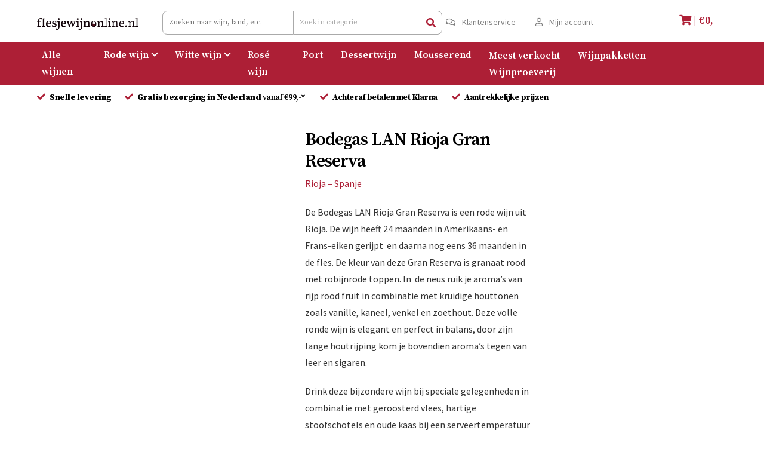

--- FILE ---
content_type: text/html; charset=UTF-8
request_url: https://flesjewijnonline.nl/product/bodegas-lan-rioja-gran-reserva/
body_size: 23307
content:

<!DOCTYPE html><html lang="nl-NL"><head><script data-no-optimize="1">var litespeed_docref=sessionStorage.getItem("litespeed_docref");litespeed_docref&&(Object.defineProperty(document,"referrer",{get:function(){return litespeed_docref}}),sessionStorage.removeItem("litespeed_docref"));</script> <meta name="facebook-domain-verification" content="d016ptzugjavbfh1ptda34bl7r4t93" /><meta charset="UTF-8"><meta name="viewport" content="width=device-width, initial-scale=1"><meta http-equiv="X-UA-Compatible" content="IE=edge"><link rel="profile" href="http://gmpg.org/xfn/11"><meta name='robots' content='index, follow, max-image-preview:large, max-snippet:-1, max-video-preview:-1' />
 <script data-cfasync="false" data-pagespeed-no-defer>var gtm4wp_datalayer_name = "dataLayer";
	var dataLayer = dataLayer || [];
	const gtm4wp_use_sku_instead = 1;
	const gtm4wp_currency = 'EUR';
	const gtm4wp_product_per_impression = 10;
	const gtm4wp_clear_ecommerce = false;
	const gtm4wp_datalayer_max_timeout = 2000;</script> <title>Bodegas LAN Rioja Gran Reserva - Flesjewijnonline.nl</title><meta name="description" content="De Bodegas LAN Rioja Gran Reserva is een houtgerijpte rode wijn uit de Rioja en is gemaakt van de Tempranillo druif. Bestel nu deze wijn!" /><link rel="canonical" href="https://flesjewijnonline.nl/product/bodegas-lan-rioja-gran-reserva/" /><meta property="og:locale" content="nl_NL" /><meta property="og:type" content="article" /><meta property="og:title" content="Bodegas LAN Rioja Gran Reserva - Flesjewijnonline.nl" /><meta property="og:description" content="De Bodegas LAN Rioja Gran Reserva is een houtgerijpte rode wijn uit de Rioja en is gemaakt van de Tempranillo druif. Bestel nu deze wijn!" /><meta property="og:url" content="https://flesjewijnonline.nl/product/bodegas-lan-rioja-gran-reserva/" /><meta property="og:site_name" content="Flesjewijnonline.nl" /><meta property="article:publisher" content="https://www.facebook.com/flesjewijnonline.nl" /><meta property="article:modified_time" content="2025-01-09T17:28:10+00:00" /><meta property="og:image" content="https://flesjewijnonline.nl/wp-content/uploads/2020/09/lan-gr-reserva_11zon.webp" /><meta property="og:image:width" content="217" /><meta property="og:image:height" content="650" /><meta property="og:image:type" content="image/webp" /><meta name="twitter:card" content="summary_large_image" /><meta name="twitter:label1" content="Geschatte leestijd" /><meta name="twitter:data1" content="2 minuten" /> <script type="application/ld+json" class="yoast-schema-graph">{"@context":"https://schema.org","@graph":[{"@type":"WebPage","@id":"https://flesjewijnonline.nl/product/bodegas-lan-rioja-gran-reserva/","url":"https://flesjewijnonline.nl/product/bodegas-lan-rioja-gran-reserva/","name":"Bodegas LAN Rioja Gran Reserva - Flesjewijnonline.nl","isPartOf":{"@id":"https://flesjewijnonline.nl/#website"},"primaryImageOfPage":{"@id":"https://flesjewijnonline.nl/product/bodegas-lan-rioja-gran-reserva/#primaryimage"},"image":{"@id":"https://flesjewijnonline.nl/product/bodegas-lan-rioja-gran-reserva/#primaryimage"},"thumbnailUrl":"https://flesjewijnonline.nl/wp-content/uploads/2020/09/lan-gr-reserva_11zon.webp","datePublished":"2020-09-16T19:51:51+00:00","dateModified":"2025-01-09T17:28:10+00:00","description":"De Bodegas LAN Rioja Gran Reserva is een houtgerijpte rode wijn uit de Rioja en is gemaakt van de Tempranillo druif. Bestel nu deze wijn!","breadcrumb":{"@id":"https://flesjewijnonline.nl/product/bodegas-lan-rioja-gran-reserva/#breadcrumb"},"inLanguage":"nl-NL","potentialAction":[{"@type":"ReadAction","target":["https://flesjewijnonline.nl/product/bodegas-lan-rioja-gran-reserva/"]}]},{"@type":"ImageObject","inLanguage":"nl-NL","@id":"https://flesjewijnonline.nl/product/bodegas-lan-rioja-gran-reserva/#primaryimage","url":"https://flesjewijnonline.nl/wp-content/uploads/2020/09/lan-gr-reserva_11zon.webp","contentUrl":"https://flesjewijnonline.nl/wp-content/uploads/2020/09/lan-gr-reserva_11zon.webp","width":217,"height":650},{"@type":"BreadcrumbList","@id":"https://flesjewijnonline.nl/product/bodegas-lan-rioja-gran-reserva/#breadcrumb","itemListElement":[{"@type":"ListItem","position":1,"name":"Alle wijnen","item":"https://flesjewijnonline.nl/wijnen/"},{"@type":"ListItem","position":2,"name":"Bodegas LAN Rioja Gran Reserva"}]},{"@type":"WebSite","@id":"https://flesjewijnonline.nl/#website","url":"https://flesjewijnonline.nl/","name":"Flesjewijnonline.nl","description":"","publisher":{"@id":"https://flesjewijnonline.nl/#organization"},"potentialAction":[{"@type":"SearchAction","target":{"@type":"EntryPoint","urlTemplate":"https://flesjewijnonline.nl/?s={search_term_string}"},"query-input":{"@type":"PropertyValueSpecification","valueRequired":true,"valueName":"search_term_string"}}],"inLanguage":"nl-NL"},{"@type":"Organization","@id":"https://flesjewijnonline.nl/#organization","name":"Flesjewijnonline.nl","url":"https://flesjewijnonline.nl/","logo":{"@type":"ImageObject","inLanguage":"nl-NL","@id":"https://flesjewijnonline.nl/#/schema/logo/image/","url":"https://flesjewijnonline.nl/wp-content/uploads/2024/03/logo-scaled.webp","contentUrl":"https://flesjewijnonline.nl/wp-content/uploads/2024/03/logo-scaled.webp","width":2560,"height":299,"caption":"Flesjewijnonline.nl"},"image":{"@id":"https://flesjewijnonline.nl/#/schema/logo/image/"},"sameAs":["https://www.facebook.com/flesjewijnonline.nl","https://www.instagram.com/flesjewijnonline.nl/"]}]}</script> <link rel='dns-prefetch' href='//static.klaviyo.com' /><link rel='dns-prefetch' href='//fonts.googleapis.com' /><link rel="alternate" type="application/rss+xml" title="Flesjewijnonline.nl &raquo; feed" href="https://flesjewijnonline.nl/feed/" /><link rel="alternate" type="application/rss+xml" title="Flesjewijnonline.nl &raquo; reacties feed" href="https://flesjewijnonline.nl/comments/feed/" /><link data-optimized="2" rel="stylesheet" href="https://flesjewijnonline.nl/wp-content/litespeed/css/094ac60a3c1b5f0593e4bb7e2c6bef72.css?ver=eaf49" /> <script type="litespeed/javascript" data-src="https://flesjewijnonline.nl/wp-includes/js/jquery/jquery.min.js" id="jquery-core-js"></script> <!--[if lt IE 9]> <script src="https://flesjewijnonline.nl/wp-content/themes/wp-bootstrap-starter/inc/assets/js/html5.js" id="html5hiv-js"></script> <![endif]--><link rel="https://api.w.org/" href="https://flesjewijnonline.nl/wp-json/" /><link rel="alternate" title="JSON" type="application/json" href="https://flesjewijnonline.nl/wp-json/wp/v2/product/267" /><link rel="EditURI" type="application/rsd+xml" title="RSD" href="https://flesjewijnonline.nl/xmlrpc.php?rsd" /><meta name="generator" content="WordPress 6.8.2" /><meta name="generator" content="WooCommerce 10.1.2" /><link rel='shortlink' href='https://flesjewijnonline.nl/?p=267' /><link rel="alternate" title="oEmbed (JSON)" type="application/json+oembed" href="https://flesjewijnonline.nl/wp-json/oembed/1.0/embed?url=https%3A%2F%2Fflesjewijnonline.nl%2Fproduct%2Fbodegas-lan-rioja-gran-reserva%2F" /><link rel="alternate" title="oEmbed (XML)" type="text/xml+oembed" href="https://flesjewijnonline.nl/wp-json/oembed/1.0/embed?url=https%3A%2F%2Fflesjewijnonline.nl%2Fproduct%2Fbodegas-lan-rioja-gran-reserva%2F&#038;format=xml" /> <script data-cfasync="false" data-pagespeed-no-defer>var dataLayer_content = {"pagePostType":"product","pagePostType2":"single-product","pagePostAuthor":"Marco Jacobs","customerTotalOrders":0,"customerTotalOrderValue":0,"customerFirstName":"","customerLastName":"","customerBillingFirstName":"","customerBillingLastName":"","customerBillingCompany":"","customerBillingAddress1":"","customerBillingAddress2":"","customerBillingCity":"","customerBillingState":"","customerBillingPostcode":"","customerBillingCountry":"","customerBillingEmail":"","customerBillingEmailHash":"","customerBillingPhone":"","customerShippingFirstName":"","customerShippingLastName":"","customerShippingCompany":"","customerShippingAddress1":"","customerShippingAddress2":"","customerShippingCity":"","customerShippingState":"","customerShippingPostcode":"","customerShippingCountry":"","cartContent":{"totals":{"applied_coupons":[],"discount_total":0,"subtotal":0,"total":0},"items":[]},"productRatingCounts":[],"productAverageRating":0,"productReviewCount":0,"productType":"simple","productIsVariable":0};
	dataLayer.push( dataLayer_content );</script> <script data-cfasync="false" data-pagespeed-no-defer>(function(w,d,s,l,i){w[l]=w[l]||[];w[l].push({'gtm.start':
new Date().getTime(),event:'gtm.js'});var f=d.getElementsByTagName(s)[0],
j=d.createElement(s),dl=l!='dataLayer'?'&l='+l:'';j.async=true;j.src=
'//sst.flesjewijnonline.nl/gtm.js?id='+i+dl;f.parentNode.insertBefore(j,f);
})(window,document,'script','dataLayer','GTM-PZZZ8PS');</script> 			 <script type="litespeed/javascript">function _pm_executeGtag(){const scriptExists=document.querySelector('script[src="https://www.googletagmanager.com/gtag/js?id=G-XD6CLJR1RE"]');if(scriptExists){window.dataLayer=window.dataLayer||[];function gtag(){dataLayer.push(arguments)}
gtag('config','G-XD6CLJR1RE');gtag('config','G-4EZL1GBPN3')}else{const script=document.createElement('script');script.async=!0;script.id='profitmetrics-ga4-script-G-XD6CLJR1RE';script.src='https://www.googletagmanager.com/gtag/js?id=G-XD6CLJR1RE';document.head.appendChild(script);script.addEventListener('load',function(){window.dataLayer=window.dataLayer||[];function gtag(){dataLayer.push(arguments)}
gtag('config','G-XD6CLJR1RE');gtag('config','G-4EZL1GBPN3')})}}
_pm_executeGtag()</script> <link rel="pingback" href="https://flesjewijnonline.nl/xmlrpc.php">
<noscript><style>.woocommerce-product-gallery{ opacity: 1 !important; }</style></noscript><link rel="modulepreload" href="https://flesjewijnonline.nl/wp-content/plugins/advanced-coupons-for-woocommerce-free/dist/common/NoticesPlugin.4b31c3cc.js"  /><link rel="modulepreload" href="https://flesjewijnonline.nl/wp-content/plugins/advanced-coupons-for-woocommerce/dist/common/NoticesPlugin.cbb0e416.js"  /><link rel="modulepreload" href="https://flesjewijnonline.nl/wp-content/plugins/advanced-coupons-for-woocommerce-free/dist/common/NoticesPlugin.4b31c3cc.js"  /><link rel="modulepreload" href="https://flesjewijnonline.nl/wp-content/plugins/advanced-coupons-for-woocommerce/dist/common/NoticesPlugin.cbb0e416.js"  /><link rel="icon" href="https://flesjewijnonline.nl/wp-content/uploads/2020/11/favicon-flesjewijn-100x100.png" sizes="32x32" /><link rel="icon" href="https://flesjewijnonline.nl/wp-content/uploads/2020/11/favicon-flesjewijn.png" sizes="192x192" /><link rel="apple-touch-icon" href="https://flesjewijnonline.nl/wp-content/uploads/2020/11/favicon-flesjewijn.png" /><meta name="msapplication-TileImage" content="https://flesjewijnonline.nl/wp-content/uploads/2020/11/favicon-flesjewijn.png" />
 <script type="litespeed/javascript">window.dataLayer=window.dataLayer||[];function gtag(){dataLayer.push(arguments)}
gtag('js',new Date());gtag('config','G-SHXPQGJ995')</script>  <script type="text/plain" data-service="facebook" data-category="marketing">!function(f,b,e,v,n,t,s)
{if(f.fbq)return;n=f.fbq=function(){n.callMethod?
n.callMethod.apply(n,arguments):n.queue.push(arguments)};
if(!f._fbq)f._fbq=n;n.push=n;n.loaded=!0;n.version='2.0';
n.queue=[];t=b.createElement(e);t.async=!0;
t.src=v;s=b.getElementsByTagName(e)[0];
s.parentNode.insertBefore(t,s)}(window, document,'script',
'https://connect.facebook.net/en_US/fbevents.js');
fbq('init', '1258460638695718');
fbq('track', 'PageView');</script> <noscript><img height="1" width="1" style="display:none"
src="https://www.facebook.com/tr?id=1258460638695718&ev=PageView&noscript=1"
/></noscript></head><body data-cmplz=2 class="wp-singular product-template-default single single-product postid-267 wp-theme-wp-bootstrap-starter wp-child-theme-wp-bootstrap-starter-child theme-wp-bootstrap-starter sp-easy-accordion-enabled woocommerce woocommerce-page woocommerce-no-js group-blog theme-preset-active"><div id="page" class="site">
<a class="skip-link screen-reader-text" href="#content">Meteen naar de inhoud</a><header id="masthead" class="site-header navbar-static-top navbar-light bg-light" role="banner"><div class="container"><div class="navbar-brand"><ul><li>
<button class="navbar-toggler" type="button" data-toggle="collapse" data-target="#main-nav" aria-controls="" aria-expanded="false" aria-label="Toggle navigation">
<span class="navbar-toggler-icon"></span>
</button>
<a href="https://flesjewijnonline.nl/">
<img data-lazyloaded="1" src="[data-uri]" width="2560" height="299" data-src="https://flesjewijnonline.nl/wp-content/uploads/2024/03/logo-scaled.webp" alt="Flesjewijnonline.nl">
</a><br /></li><li class="l-search"><form name="myform" method="GET" action="https://flesjewijnonline.nl/">
<input type="text"  name="s" class="searchbox multi-cat" maxlength="128" value="" placeholder="Zoeken naar wijn, land, etc.">
<select  name='product_cat' id='product_cat' class='cat-dropdown hidden-xs'><option value='0' selected='selected'>Zoek in categorie</option><option class="level-0" value="alle-wijnen">Alle wijnen</option><option class="level-0" value="meest-verkocht">Meest verkocht</option><option class="level-0" value="wijnpakketten">Wijnpakketten</option><option class="level-0" value="uitgelicht">Uitgelicht</option><option class="level-0" value="geschenkverpakking">Geschenkverpakking</option><option class="level-0" value="wijnlanden">Wijnlanden</option><option class="level-1" value="franse-wijn">&nbsp;&nbsp;&nbsp;Franse wijn</option><option class="level-2" value="franse-rode-wijn">&nbsp;&nbsp;&nbsp;&nbsp;&nbsp;&nbsp;Franse rode wijn</option><option class="level-2" value="franse-witte-wijn">&nbsp;&nbsp;&nbsp;&nbsp;&nbsp;&nbsp;Franse witte wijn</option><option class="level-1" value="italiaanse-wijn">&nbsp;&nbsp;&nbsp;Italiaanse wijn</option><option class="level-2" value="italiaanse-rode-wijn">&nbsp;&nbsp;&nbsp;&nbsp;&nbsp;&nbsp;Italiaanse rode wijn</option><option class="level-2" value="italiaanse-witte-wijn">&nbsp;&nbsp;&nbsp;&nbsp;&nbsp;&nbsp;Italiaanse witte wijn</option><option class="level-2" value="veneto-italiaanse-wijn">&nbsp;&nbsp;&nbsp;&nbsp;&nbsp;&nbsp;veneto</option><option class="level-2" value="alto-adige-italiaanse-wijn">&nbsp;&nbsp;&nbsp;&nbsp;&nbsp;&nbsp;alto adige</option><option class="level-1" value="spaanse-wijn">&nbsp;&nbsp;&nbsp;Spaanse wijn</option><option class="level-2" value="spaanse-rode-wijn">&nbsp;&nbsp;&nbsp;&nbsp;&nbsp;&nbsp;Spaanse rode wijn</option><option class="level-2" value="spaanse-witte-wijn">&nbsp;&nbsp;&nbsp;&nbsp;&nbsp;&nbsp;Spaanse witte wijn</option><option class="level-1" value="chileense-wijn">&nbsp;&nbsp;&nbsp;Chileense wijn</option><option class="level-2" value="chileense-rode-wijn">&nbsp;&nbsp;&nbsp;&nbsp;&nbsp;&nbsp;Chileense rode wijn</option><option class="level-2" value="chileense-witte-wijn">&nbsp;&nbsp;&nbsp;&nbsp;&nbsp;&nbsp;Chileense witte wijn</option><option class="level-1" value="duitse-wijn">&nbsp;&nbsp;&nbsp;Duitse wijnen</option><option class="level-2" value="duitse-rode-wijn">&nbsp;&nbsp;&nbsp;&nbsp;&nbsp;&nbsp;Duitse rode wijn</option><option class="level-2" value="duitse-witte-wijn">&nbsp;&nbsp;&nbsp;&nbsp;&nbsp;&nbsp;Duitse witte wijn</option><option class="level-1" value="portugese-wijn">&nbsp;&nbsp;&nbsp;Portugese wijn</option><option class="level-2" value="portugese-rode-wijn">&nbsp;&nbsp;&nbsp;&nbsp;&nbsp;&nbsp;Portugese rode wijn</option><option class="level-1" value="australische-wijn">&nbsp;&nbsp;&nbsp;Australische wijn</option><option class="level-1" value="zuid-afrikaanse-wijn">&nbsp;&nbsp;&nbsp;Zuid-Afrikaanse wijn</option><option class="level-2" value="zuid-afrikaanse-rode-wijn">&nbsp;&nbsp;&nbsp;&nbsp;&nbsp;&nbsp;Zuid-Afrikaanse rode wijn</option><option class="level-2" value="zuid-afrikaanse-witte-wijn">&nbsp;&nbsp;&nbsp;&nbsp;&nbsp;&nbsp;Zuid-Afrikaanse witte wijn</option><option class="level-1" value="argentijnse-wijn">&nbsp;&nbsp;&nbsp;Argentijnse wijn</option><option class="level-2" value="argentijnse-rode-wijn">&nbsp;&nbsp;&nbsp;&nbsp;&nbsp;&nbsp;Argentijnse rode wijn</option><option class="level-1" value="de-lekkerste-wijn-uit-nieuw-zeeland">&nbsp;&nbsp;&nbsp;Nieuw-Zeelandse wijn</option><option class="level-2" value="nieuw-zeelandse-witte-wijn">&nbsp;&nbsp;&nbsp;&nbsp;&nbsp;&nbsp;Nieuw-Zeelandse witte wijn</option><option class="level-1" value="nieuwe-zeelandse-wijn">&nbsp;&nbsp;&nbsp;Nieuwe-Zeelandse wijn</option><option class="level-1" value="oostenrijkse-wijn">&nbsp;&nbsp;&nbsp;Oostenrijkse wijn</option><option class="level-1" value="noord-amerikaanse-wijn">&nbsp;&nbsp;&nbsp;Noord-Amerikaanse wijn</option><option class="level-1" value="griekse-wijn">&nbsp;&nbsp;&nbsp;Griekse wijn</option><option class="level-0" value="wijnsoorten">Wijnsoorten</option><option class="level-1" value="rode-wijn">&nbsp;&nbsp;&nbsp;Rode wijn</option><option class="level-1" value="witte-wijnen">&nbsp;&nbsp;&nbsp;Witte wijnen</option><option class="level-1" value="rose-wijn">&nbsp;&nbsp;&nbsp;Rosé wijn</option><option class="level-1" value="mousserende-wijn">&nbsp;&nbsp;&nbsp;Mousserende wijn</option><option class="level-1" value="dessertwijn">&nbsp;&nbsp;&nbsp;Dessertwijn</option><option class="level-1" value="port">&nbsp;&nbsp;&nbsp;Port wijn</option><option class="level-0" value="druivensoorten">Druivensoorten</option><option class="level-0" value="chardonnay">Chardonnay</option><option class="level-0" value="sauvignon-blanc">Sauvignon Blanc</option><option class="level-0" value="pinot-grigio">Pinot Grigio</option><option class="level-0" value="verdejo">Verdejo</option><option class="level-0" value="cabernet-sauvignon">Cabernet Sauvignon</option><option class="level-0" value="merlot">Merlot</option><option class="level-0" value="gruner-veltliner">Grüner Veltliner</option><option class="level-0" value="riesling">Riesling</option><option class="level-0" value="syrah">Syrah</option><option class="level-0" value="malbec">Malbec</option><option class="level-0" value="pinot-noir">Pinot Noir</option><option class="level-0" value="viognier">Viognier</option><option class="level-0" value="gewurztraminer">Gewürztraminer</option><option class="level-0" value="pinot-blanc">Pinot Blanc</option><option class="level-0" value="proeverij-wijnen">Best beoordeeld!</option><option class="level-0" value="sicilie">Sicilië</option><option class="level-0" value="piemonte">Piemonte</option><option class="level-0" value="alcohol-vrij">alcohol vrij</option><option class="level-0" value="wijnproeverij-wijn">wijnproeverij wijn</option><option class="level-0" value="primitivo">Primitivo</option><option class="level-0" value="primitivo-2">primitivo</option><option class="level-0" value="negroamaro">Negroamaro</option><option class="level-0" value="friuli">friuli</option><option class="level-0" value="alto-adige">alto adige</option><option class="level-0" value="veneto">veneto</option><option class="level-0" value="sangiovese">Sangiovese</option><option class="level-0" value="viura">Viura</option><option class="level-0" value="likeur-klaviyo">likeur klaviyo</option><option class="level-0" value="weekenddeal">weekenddeal</option><option class="level-0" value="par-paul-mas-klaviyo">par paul mas klaviyo</option><option class="level-0" value="kadotip">kadotip</option><option class="level-0" value="bbq-feestpakket">BBQ/feestje</option><option class="level-0" value="muri">Muri</option><option class="level-0" value="stemmari">stemmari</option><option class="level-0" value="bordeaux">Bordeaux</option><option class="level-0" value="kerst-wit">kerst wit</option><option class="level-0" value="kerst-rood">kerst rood</option>
</select>
<input type="hidden" value="product" name="post_type">
<button type="submit" title="Zoeken" class="search-btn-bg"><i class="fas fa-search"></i></button></form></li><li class="logo-klantenservice">
<a href="/faq"><i class="far fa-comments"></i> Klantenservice</a>  <a href="/mijn-account/"><i class="far fa-user"></i> Mijn account</a></li><li><div class="cart-customlocation-container">
<a class="cart-customlocation" href="https://flesjewijnonline.nl/winkelmand/" title="Bekijk je winkelmand"><i class="fas fa-shopping-cart"></i> | €<span class="woocommerce-Price-amount amount"><bdi><span class="woocommerce-Price-currencySymbol"></span>0,-</bdi></span></a></div></div></li></ul></div></div></header><header class="site-header navbar-static-top red-bg" role="banner"><div class="container"><nav class="navbar navbar-expand-xl p-0"><div id="main-nav" class="collapse navbar-collapse justify-content-end"><ul id="menu-hoofdmenu" class="navbar-nav"><li itemscope="itemscope" itemtype="https://www.schema.org/SiteNavigationElement" id="menu-item-9631" class="menu-item menu-item-type-post_type menu-item-object-page current_page_parent menu-item-9631 nav-item"><a title="Alle wijnen" href="https://flesjewijnonline.nl/wijnen/" class="nav-link">Alle wijnen</a></li><li itemscope="itemscope" itemtype="https://www.schema.org/SiteNavigationElement" id="menu-item-9644" class="multipleColumnsRed menu-item menu-item-type-custom menu-item-object-custom menu-item-has-children dropdown menu-item-9644 nav-item"><a title="Rode wijn" href="#" data-toggle="dropdown" aria-haspopup="true" aria-expanded="false" class="dropdown-toggle nav-link" id="menu-item-dropdown-9644">Rode wijn</a><ul class="dropdown-menu sub" aria-labelledby="menu-item-dropdown-9644" role="menu"><li itemscope="itemscope" itemtype="https://www.schema.org/SiteNavigationElement" id="menu-item-9646" class="menu-item menu-item-type-custom menu-item-object-custom menu-item-9646 nav-item"><a title="Aglianico" href="https://flesjewijnonline.nl/wijnen/wijnsoorten/rode-wijn/?wpf_filter_druivensoort=aglianico" class="dropdown-item">Aglianico</a></li><li itemscope="itemscope" itemtype="https://www.schema.org/SiteNavigationElement" id="menu-item-9647" class="menu-item menu-item-type-custom menu-item-object-custom menu-item-9647 nav-item"><a title="Albarossa" href="https://flesjewijnonline.nl/wijnen/wijnsoorten/rode-wijn/?wpf_filter_druivensoort=albarossa" class="dropdown-item">Albarossa</a></li><li itemscope="itemscope" itemtype="https://www.schema.org/SiteNavigationElement" id="menu-item-9648" class="menu-item menu-item-type-custom menu-item-object-custom menu-item-9648 nav-item"><a title="Alicante Bouschet" href="https://flesjewijnonline.nl/wijnen/wijnsoorten/rode-wijn/?wpf_filter_druivensoort=alicante-bouschet" class="dropdown-item">Alicante Bouschet</a></li><li itemscope="itemscope" itemtype="https://www.schema.org/SiteNavigationElement" id="menu-item-9649" class="menu-item menu-item-type-custom menu-item-object-custom menu-item-9649 nav-item"><a title="Aragonés" href="https://flesjewijnonline.nl/wijnen/wijnsoorten/rode-wijn/?wpf_filter_druivensoort=aragones" class="dropdown-item">Aragonés</a></li><li itemscope="itemscope" itemtype="https://www.schema.org/SiteNavigationElement" id="menu-item-9650" class="menu-item menu-item-type-custom menu-item-object-custom menu-item-9650 nav-item"><a title="Barbera" href="https://flesjewijnonline.nl/wijnen/wijnsoorten/rode-wijn/?wpf_filter_druivensoort=barbera" class="dropdown-item">Barbera</a></li><li itemscope="itemscope" itemtype="https://www.schema.org/SiteNavigationElement" id="menu-item-9663" class="menu-item menu-item-type-custom menu-item-object-custom menu-item-9663 nav-item"><a title="Berbera" href="https://flesjewijnonline.nl/wijnen/wijnsoorten/rode-wijn/?wpf_filter_druivensoort=berbera" class="dropdown-item">Berbera</a></li><li itemscope="itemscope" itemtype="https://www.schema.org/SiteNavigationElement" id="menu-item-9664" class="menu-item menu-item-type-custom menu-item-object-custom menu-item-9664 nav-item"><a title="Blaufränkisch" href="https://flesjewijnonline.nl/wijnen/wijnsoorten/rode-wijn/?wpf_filter_druivensoort=blaufrankisch" class="dropdown-item">Blaufränkisch</a></li><li itemscope="itemscope" itemtype="https://www.schema.org/SiteNavigationElement" id="menu-item-9665" class="menu-item menu-item-type-custom menu-item-object-custom menu-item-9665 nav-item"><a title="Bovaleddu" href="https://flesjewijnonline.nl/wijnen/wijnsoorten/rode-wijn/?wpf_filter_druivensoort=bovaleddu" class="dropdown-item">Bovaleddu</a></li><li itemscope="itemscope" itemtype="https://www.schema.org/SiteNavigationElement" id="menu-item-9666" class="menu-item menu-item-type-custom menu-item-object-custom menu-item-9666 nav-item"><a title="Cabernet Franc" href="https://flesjewijnonline.nl/wijnen/wijnsoorten/rode-wijn/?wpf_filter_druivensoort=cabernet-franc" class="dropdown-item">Cabernet Franc</a></li><li itemscope="itemscope" itemtype="https://www.schema.org/SiteNavigationElement" id="menu-item-9645" class="menu-item menu-item-type-custom menu-item-object-custom menu-item-9645 nav-item"><a title="Cabernet Sauvignon" href="https://flesjewijnonline.nl/wijnen/wijnsoorten/rode-wijn/?wpf_filter_druivensoort=cabernet-sauvignon" class="dropdown-item">Cabernet Sauvignon</a></li><li itemscope="itemscope" itemtype="https://www.schema.org/SiteNavigationElement" id="menu-item-9667" class="menu-item menu-item-type-custom menu-item-object-custom menu-item-9667 nav-item"><a title="Canaiolo" href="https://flesjewijnonline.nl/wijnen/wijnsoorten/rode-wijn/?wpf_filter_druivensoort=canaiolo" class="dropdown-item">Canaiolo</a></li><li itemscope="itemscope" itemtype="https://www.schema.org/SiteNavigationElement" id="menu-item-9668" class="menu-item menu-item-type-custom menu-item-object-custom menu-item-9668 nav-item"><a title="Cannonau" href="https://flesjewijnonline.nl/wijnen/wijnsoorten/rode-wijn/?wpf_filter_druivensoort=cannonau" class="dropdown-item">Cannonau</a></li><li itemscope="itemscope" itemtype="https://www.schema.org/SiteNavigationElement" id="menu-item-9669" class="menu-item menu-item-type-custom menu-item-object-custom menu-item-9669 nav-item"><a title="Carignan" href="https://flesjewijnonline.nl/wijnen/wijnsoorten/rode-wijn/?wpf_filter_druivensoort=carignan" class="dropdown-item">Carignan</a></li><li itemscope="itemscope" itemtype="https://www.schema.org/SiteNavigationElement" id="menu-item-9670" class="menu-item menu-item-type-custom menu-item-object-custom menu-item-9670 nav-item"><a title="Carignano" href="https://flesjewijnonline.nl/wijnen/wijnsoorten/rode-wijn/?wpf_filter_druivensoort=carignano" class="dropdown-item">Carignano</a></li><li itemscope="itemscope" itemtype="https://www.schema.org/SiteNavigationElement" id="menu-item-9658" class="menu-item menu-item-type-custom menu-item-object-custom menu-item-9658 nav-item"><a title="Carmenère" href="https://flesjewijnonline.nl/wijnen/wijnsoorten/rode-wijn/?wpf_filter_druivensoort=carmenere" class="dropdown-item">Carmenère</a></li><li itemscope="itemscope" itemtype="https://www.schema.org/SiteNavigationElement" id="menu-item-9671" class="menu-item menu-item-type-custom menu-item-object-custom menu-item-9671 nav-item"><a title="Castelão" href="https://flesjewijnonline.nl/wijnen/wijnsoorten/rode-wijn/?wpf_filter_druivensoort=castelao" class="dropdown-item">Castelão</a></li><li itemscope="itemscope" itemtype="https://www.schema.org/SiteNavigationElement" id="menu-item-9672" class="menu-item menu-item-type-custom menu-item-object-custom menu-item-9672 nav-item"><a title="Castelão Pires" href="https://flesjewijnonline.nl/wijnen/wijnsoorten/rode-wijn/?wpf_filter_druivensoort=castelao-pires" class="dropdown-item">Castelão Pires</a></li><li itemscope="itemscope" itemtype="https://www.schema.org/SiteNavigationElement" id="menu-item-9673" class="menu-item menu-item-type-custom menu-item-object-custom menu-item-9673 nav-item"><a title="Cinsault" href="https://flesjewijnonline.nl/wijnen/wijnsoorten/rode-wijn/?wpf_filter_druivensoort=cinsault" class="dropdown-item">Cinsault</a></li><li itemscope="itemscope" itemtype="https://www.schema.org/SiteNavigationElement" id="menu-item-9674" class="menu-item menu-item-type-custom menu-item-object-custom menu-item-9674 nav-item"><a title="Colorino" href="https://flesjewijnonline.nl/wijnen/wijnsoorten/rode-wijn/?wpf_filter_druivensoort=colorino" class="dropdown-item">Colorino</a></li><li itemscope="itemscope" itemtype="https://www.schema.org/SiteNavigationElement" id="menu-item-9675" class="menu-item menu-item-type-custom menu-item-object-custom menu-item-9675 nav-item"><a title="Corvina" href="https://flesjewijnonline.nl/wijnen/wijnsoorten/rode-wijn/?wpf_filter_druivensoort=corvina" class="dropdown-item">Corvina</a></li><li itemscope="itemscope" itemtype="https://www.schema.org/SiteNavigationElement" id="menu-item-9676" class="menu-item menu-item-type-custom menu-item-object-custom menu-item-9676 nav-item"><a title="Corvinone" href="https://flesjewijnonline.nl/wijnen/wijnsoorten/rode-wijn/?wpf_filter_druivensoort=corvinone" class="dropdown-item">Corvinone</a></li><li itemscope="itemscope" itemtype="https://www.schema.org/SiteNavigationElement" id="menu-item-9677" class="menu-item menu-item-type-custom menu-item-object-custom menu-item-9677 nav-item"><a title="Croatina" href="https://flesjewijnonline.nl/wijnen/wijnsoorten/rode-wijn/?wpf_filter_druivensoort=croatina" class="dropdown-item">Croatina</a></li><li itemscope="itemscope" itemtype="https://www.schema.org/SiteNavigationElement" id="menu-item-9678" class="menu-item menu-item-type-custom menu-item-object-custom menu-item-9678 nav-item"><a title="Dolcetto" href="https://flesjewijnonline.nl/wijnen/wijnsoorten/rode-wijn/?wpf_filter_druivensoort=dolcetto" class="dropdown-item">Dolcetto</a></li><li itemscope="itemscope" itemtype="https://www.schema.org/SiteNavigationElement" id="menu-item-9679" class="menu-item menu-item-type-custom menu-item-object-custom menu-item-9679 nav-item"><a title="Frappato" href="https://flesjewijnonline.nl/wijnen/wijnsoorten/rode-wijn/?wpf_filter_druivensoort=frappato" class="dropdown-item">Frappato</a></li><li itemscope="itemscope" itemtype="https://www.schema.org/SiteNavigationElement" id="menu-item-9680" class="menu-item menu-item-type-custom menu-item-object-custom menu-item-9680 nav-item"><a title="Gaglioppo" href="https://flesjewijnonline.nl/wijnen/wijnsoorten/rode-wijn/?wpf_filter_druivensoort=gaglioppo" class="dropdown-item">Gaglioppo</a></li><li itemscope="itemscope" itemtype="https://www.schema.org/SiteNavigationElement" id="menu-item-9681" class="menu-item menu-item-type-custom menu-item-object-custom menu-item-9681 nav-item"><a title="Gamay" href="https://flesjewijnonline.nl/wijnen/wijnsoorten/rode-wijn/?wpf_filter_druivensoort=gamay" class="dropdown-item">Gamay</a></li><li itemscope="itemscope" itemtype="https://www.schema.org/SiteNavigationElement" id="menu-item-9682" class="menu-item menu-item-type-custom menu-item-object-custom menu-item-9682 nav-item"><a title="Garnacha" href="https://flesjewijnonline.nl/wijnen/wijnsoorten/rode-wijn/?wpf_filter_druivensoort=garnacha" class="dropdown-item">Garnacha</a></li><li itemscope="itemscope" itemtype="https://www.schema.org/SiteNavigationElement" id="menu-item-9683" class="menu-item menu-item-type-custom menu-item-object-custom menu-item-9683 nav-item"><a title="Graciano" href="https://flesjewijnonline.nl/wijnen/wijnsoorten/rode-wijn/?wpf_filter_druivensoort=graciano" class="dropdown-item">Graciano</a></li><li itemscope="itemscope" itemtype="https://www.schema.org/SiteNavigationElement" id="menu-item-9684" class="menu-item menu-item-type-custom menu-item-object-custom menu-item-9684 nav-item"><a title="Lagrein" href="https://flesjewijnonline.nl/wijnen/wijnsoorten/rode-wijn/?wpf_filter_druivensoort=lagrein" class="dropdown-item">Lagrein</a></li><li itemscope="itemscope" itemtype="https://www.schema.org/SiteNavigationElement" id="menu-item-9685" class="menu-item menu-item-type-custom menu-item-object-custom menu-item-9685 nav-item"><a title="Lambrusco" href="https://flesjewijnonline.nl/wijnen/wijnsoorten/rode-wijn/?wpf_filter_druivensoort=lambrusco" class="dropdown-item">Lambrusco</a></li><li itemscope="itemscope" itemtype="https://www.schema.org/SiteNavigationElement" id="menu-item-9653" class="menu-item menu-item-type-custom menu-item-object-custom menu-item-9653 nav-item"><a title="Malbec" href="https://flesjewijnonline.nl/wijnen/druivensoorten/malbec/" class="dropdown-item">Malbec</a></li><li itemscope="itemscope" itemtype="https://www.schema.org/SiteNavigationElement" id="menu-item-9686" class="menu-item menu-item-type-custom menu-item-object-custom menu-item-9686 nav-item"><a title="Malvasia" href="https://flesjewijnonline.nl/wijnen/wijnsoorten/rode-wijn/?wpf_filter_druivensoort=malvasia" class="dropdown-item">Malvasia</a></li><li itemscope="itemscope" itemtype="https://www.schema.org/SiteNavigationElement" id="menu-item-9687" class="menu-item menu-item-type-custom menu-item-object-custom menu-item-9687 nav-item"><a title="Malvasia nera" href="https://flesjewijnonline.nl/wijnen/wijnsoorten/rode-wijn/?wpf_filter_druivensoort=malvasia-nera" class="dropdown-item">Malvasia nera</a></li><li itemscope="itemscope" itemtype="https://www.schema.org/SiteNavigationElement" id="menu-item-9688" class="menu-item menu-item-type-custom menu-item-object-custom menu-item-9688 nav-item"><a title="Mazuelo" href="https://flesjewijnonline.nl/wijnen/wijnsoorten/rode-wijn/?wpf_filter_druivensoort=mazuelo" class="dropdown-item">Mazuelo</a></li><li itemscope="itemscope" itemtype="https://www.schema.org/SiteNavigationElement" id="menu-item-9654" class="menu-item menu-item-type-custom menu-item-object-custom menu-item-9654 nav-item"><a title="Merlot" href="https://flesjewijnonline.nl/wijnen/druivensoorten/merlot/" class="dropdown-item">Merlot</a></li><li itemscope="itemscope" itemtype="https://www.schema.org/SiteNavigationElement" id="menu-item-9689" class="menu-item menu-item-type-custom menu-item-object-custom menu-item-9689 nav-item"><a title="Molinara" href="https://flesjewijnonline.nl/wijnen/wijnsoorten/rode-wijn/?wpf_filter_druivensoort=molinara" class="dropdown-item">Molinara</a></li><li itemscope="itemscope" itemtype="https://www.schema.org/SiteNavigationElement" id="menu-item-9690" class="menu-item menu-item-type-custom menu-item-object-custom menu-item-9690 nav-item"><a title="Monastrell" href="https://flesjewijnonline.nl/wijnen/wijnsoorten/rode-wijn/?wpf_filter_druivensoort=monastrell" class="dropdown-item">Monastrell</a></li><li itemscope="itemscope" itemtype="https://www.schema.org/SiteNavigationElement" id="menu-item-9691" class="menu-item menu-item-type-custom menu-item-object-custom menu-item-9691 nav-item"><a title="Montepulciano" href="https://flesjewijnonline.nl/wijnen/wijnsoorten/rode-wijn/?wpf_filter_druivensoort=montepulciano" class="dropdown-item">Montepulciano</a></li><li itemscope="itemscope" itemtype="https://www.schema.org/SiteNavigationElement" id="menu-item-9692" class="menu-item menu-item-type-custom menu-item-object-custom menu-item-9692 nav-item"><a title="Mourvedre" href="https://flesjewijnonline.nl/wijnen/wijnsoorten/rode-wijn/?wpf_filter_druivensoort=mourvedre" class="dropdown-item">Mourvedre</a></li><li itemscope="itemscope" itemtype="https://www.schema.org/SiteNavigationElement" id="menu-item-9693" class="menu-item menu-item-type-custom menu-item-object-custom menu-item-9693 nav-item"><a title="Nebbiolo" href="https://flesjewijnonline.nl/wijnen/wijnsoorten/rode-wijn/?wpf_filter_druivensoort=nebbiolo" class="dropdown-item">Nebbiolo</a></li><li itemscope="itemscope" itemtype="https://www.schema.org/SiteNavigationElement" id="menu-item-9659" class="menu-item menu-item-type-custom menu-item-object-custom menu-item-9659 nav-item"><a title="Negroamaro" href="https://flesjewijnonline.nl/wijnen/wijnsoorten/rode-wijn/?wpf_filter_druivensoort=negroamaro" class="dropdown-item">Negroamaro</a></li><li itemscope="itemscope" itemtype="https://www.schema.org/SiteNavigationElement" id="menu-item-9694" class="menu-item menu-item-type-custom menu-item-object-custom menu-item-9694 nav-item"><a title="Nerello Mascalese" href="https://flesjewijnonline.nl/wijnen/wijnsoorten/rode-wijn/?wpf_filter_druivensoort=nerello-mascalese" class="dropdown-item">Nerello Mascalese</a></li><li itemscope="itemscope" itemtype="https://www.schema.org/SiteNavigationElement" id="menu-item-9695" class="menu-item menu-item-type-custom menu-item-object-custom menu-item-9695 nav-item"><a title="Nero d&#039;Avola" href="https://flesjewijnonline.nl/wijnen/wijnsoorten/rode-wijn/?wpf_filter_druivensoort=nero-davola" class="dropdown-item">Nero d&#039;Avola</a></li><li itemscope="itemscope" itemtype="https://www.schema.org/SiteNavigationElement" id="menu-item-9696" class="menu-item menu-item-type-custom menu-item-object-custom menu-item-9696 nav-item"><a title="Oseleta" href="https://flesjewijnonline.nl/wijnen/wijnsoorten/rode-wijn/?wpf_filter_druivensoort=oseleta" class="dropdown-item">Oseleta</a></li><li itemscope="itemscope" itemtype="https://www.schema.org/SiteNavigationElement" id="menu-item-9697" class="menu-item menu-item-type-custom menu-item-object-custom menu-item-9697 nav-item"><a title="Oselta" href="https://flesjewijnonline.nl/wijnen/wijnsoorten/rode-wijn/?wpf_filter_druivensoort=oselta" class="dropdown-item">Oselta</a></li><li itemscope="itemscope" itemtype="https://www.schema.org/SiteNavigationElement" id="menu-item-9698" class="menu-item menu-item-type-custom menu-item-object-custom menu-item-9698 nav-item"><a title="Petit Syrah" href="https://flesjewijnonline.nl/wijnen/wijnsoorten/rode-wijn/?wpf_filter_druivensoort=petit-syrah" class="dropdown-item">Petit Syrah</a></li><li itemscope="itemscope" itemtype="https://www.schema.org/SiteNavigationElement" id="menu-item-9699" class="menu-item menu-item-type-custom menu-item-object-custom menu-item-9699 nav-item"><a title="Petit Verdot" href="https://flesjewijnonline.nl/wijnen/wijnsoorten/rode-wijn/?wpf_filter_druivensoort=petit-verdot" class="dropdown-item">Petit Verdot</a></li><li itemscope="itemscope" itemtype="https://www.schema.org/SiteNavigationElement" id="menu-item-9700" class="menu-item menu-item-type-custom menu-item-object-custom menu-item-9700 nav-item"><a title="Pinot Nero" href="https://flesjewijnonline.nl/wijnen/wijnsoorten/rode-wijn/?wpf_filter_druivensoort=pinot-nero" class="dropdown-item">Pinot Nero</a></li><li itemscope="itemscope" itemtype="https://www.schema.org/SiteNavigationElement" id="menu-item-9655" class="menu-item menu-item-type-custom menu-item-object-custom menu-item-9655 nav-item"><a title="Pinot Noir" href="https://flesjewijnonline.nl/wijnen/druivensoorten/pinot-noir/" class="dropdown-item">Pinot Noir</a></li><li itemscope="itemscope" itemtype="https://www.schema.org/SiteNavigationElement" id="menu-item-9701" class="menu-item menu-item-type-custom menu-item-object-custom menu-item-9701 nav-item"><a title="Pinotage" href="https://flesjewijnonline.nl/wijnen/wijnsoorten/rode-wijn/?wpf_filter_druivensoort=pinotage" class="dropdown-item">Pinotage</a></li><li itemscope="itemscope" itemtype="https://www.schema.org/SiteNavigationElement" id="menu-item-9656" class="menu-item menu-item-type-custom menu-item-object-custom menu-item-9656 nav-item"><a title="Primitivo" href="https://flesjewijnonline.nl/wijnen/druivensoorten/primitivo/" class="dropdown-item">Primitivo</a></li><li itemscope="itemscope" itemtype="https://www.schema.org/SiteNavigationElement" id="menu-item-9702" class="menu-item menu-item-type-custom menu-item-object-custom menu-item-9702 nav-item"><a title="Prugnolo Gentile" href="https://flesjewijnonline.nl/wijnen/wijnsoorten/rode-wijn/?wpf_filter_druivensoort=prugnolo-gentile" class="dropdown-item">Prugnolo Gentile</a></li><li itemscope="itemscope" itemtype="https://www.schema.org/SiteNavigationElement" id="menu-item-9703" class="menu-item menu-item-type-custom menu-item-object-custom menu-item-9703 nav-item"><a title="Rondinella" href="https://flesjewijnonline.nl/wijnen/wijnsoorten/rode-wijn/?wpf_filter_druivensoort=rondinella" class="dropdown-item">Rondinella</a></li><li itemscope="itemscope" itemtype="https://www.schema.org/SiteNavigationElement" id="menu-item-9704" class="menu-item menu-item-type-custom menu-item-object-custom menu-item-9704 nav-item"><a title="Ruby / Cabernet" href="https://flesjewijnonline.nl/wijnen/wijnsoorten/rode-wijn/?wpf_filter_druivensoort=ruby-cabernet" class="dropdown-item">Ruby / Cabernet</a></li><li itemscope="itemscope" itemtype="https://www.schema.org/SiteNavigationElement" id="menu-item-9705" class="menu-item menu-item-type-custom menu-item-object-custom menu-item-9705 nav-item"><a title="Sangiovese" href="https://flesjewijnonline.nl/wijnen/wijnsoorten/rode-wijn/?wpf_filter_druivensoort=sangiovese" class="dropdown-item">Sangiovese</a></li><li itemscope="itemscope" itemtype="https://www.schema.org/SiteNavigationElement" id="menu-item-9706" class="menu-item menu-item-type-custom menu-item-object-custom menu-item-9706 nav-item"><a title="Sauvignon" href="https://flesjewijnonline.nl/wijnen/wijnsoorten/rode-wijn/?wpf_filter_druivensoort=sauvignon" class="dropdown-item">Sauvignon</a></li><li itemscope="itemscope" itemtype="https://www.schema.org/SiteNavigationElement" id="menu-item-9660" class="menu-item menu-item-type-custom menu-item-object-custom menu-item-9660 nav-item"><a title="Shiraz" href="https://flesjewijnonline.nl/wijnen/wijnsoorten/rode-wijn/?wpf_filter_druivensoort=shiraz" class="dropdown-item">Shiraz</a></li><li itemscope="itemscope" itemtype="https://www.schema.org/SiteNavigationElement" id="menu-item-9707" class="menu-item menu-item-type-custom menu-item-object-custom menu-item-9707 nav-item"><a title="Spatburgunder" href="https://flesjewijnonline.nl/wijnen/wijnsoorten/rode-wijn/?wpf_filter_druivensoort=spatburgunder" class="dropdown-item">Spatburgunder</a></li><li itemscope="itemscope" itemtype="https://www.schema.org/SiteNavigationElement" id="menu-item-9708" class="menu-item menu-item-type-custom menu-item-object-custom menu-item-9708 nav-item"><a title="Susumaniello" href="https://flesjewijnonline.nl/wijnen/wijnsoorten/rode-wijn/?wpf_filter_druivensoort=susumaniello" class="dropdown-item">Susumaniello</a></li><li itemscope="itemscope" itemtype="https://www.schema.org/SiteNavigationElement" id="menu-item-9657" class="menu-item menu-item-type-custom menu-item-object-custom menu-item-9657 nav-item"><a title="Syrah" href="https://flesjewijnonline.nl/wijnen/druivensoorten/syrah/" class="dropdown-item">Syrah</a></li><li itemscope="itemscope" itemtype="https://www.schema.org/SiteNavigationElement" id="menu-item-9709" class="menu-item menu-item-type-custom menu-item-object-custom menu-item-9709 nav-item"><a title="Tannat" href="https://flesjewijnonline.nl/wijnen/wijnsoorten/rode-wijn/?wpf_filter_druivensoort=tannat" class="dropdown-item">Tannat</a></li><li itemscope="itemscope" itemtype="https://www.schema.org/SiteNavigationElement" id="menu-item-9710" class="menu-item menu-item-type-custom menu-item-object-custom menu-item-9710 nav-item"><a title="Tempranillo" href="https://flesjewijnonline.nl/wijnen/wijnsoorten/rode-wijn/?wpf_filter_druivensoort=tempranillo" class="dropdown-item">Tempranillo</a></li><li itemscope="itemscope" itemtype="https://www.schema.org/SiteNavigationElement" id="menu-item-9661" class="menu-item menu-item-type-custom menu-item-object-custom menu-item-9661 nav-item"><a title="Tempranillo" href="https://flesjewijnonline.nl/wijnen/wijnsoorten/rode-wijn/?wpf_filter_druivensoort=tempranillo" class="dropdown-item">Tempranillo</a></li><li itemscope="itemscope" itemtype="https://www.schema.org/SiteNavigationElement" id="menu-item-9711" class="menu-item menu-item-type-custom menu-item-object-custom menu-item-9711 nav-item"><a title="Tinta del Paìs" href="https://flesjewijnonline.nl/wijnen/wijnsoorten/rode-wijn/?wpf_filter_druivensoort=tinta-del-pais" class="dropdown-item">Tinta del Paìs</a></li><li itemscope="itemscope" itemtype="https://www.schema.org/SiteNavigationElement" id="menu-item-9712" class="menu-item menu-item-type-custom menu-item-object-custom menu-item-9712 nav-item"><a title="Tinta Miúda" href="https://flesjewijnonline.nl/wijnen/wijnsoorten/rode-wijn/?wpf_filter_druivensoort=tinta-miuda" class="dropdown-item">Tinta Miúda</a></li><li itemscope="itemscope" itemtype="https://www.schema.org/SiteNavigationElement" id="menu-item-9713" class="menu-item menu-item-type-custom menu-item-object-custom menu-item-9713 nav-item"><a title="Tinta Roriz" href="https://flesjewijnonline.nl/wijnen/wijnsoorten/rode-wijn/?wpf_filter_druivensoort=tinta-roriz" class="dropdown-item">Tinta Roriz</a></li><li itemscope="itemscope" itemtype="https://www.schema.org/SiteNavigationElement" id="menu-item-9714" class="menu-item menu-item-type-custom menu-item-object-custom menu-item-9714 nav-item"><a title="Tinto Cao" href="https://flesjewijnonline.nl/wijnen/wijnsoorten/rode-wijn/?wpf_filter_druivensoort=tinto-cao" class="dropdown-item">Tinto Cao</a></li><li itemscope="itemscope" itemtype="https://www.schema.org/SiteNavigationElement" id="menu-item-9715" class="menu-item menu-item-type-custom menu-item-object-custom menu-item-9715 nav-item"><a title="Touriga Franca" href="https://flesjewijnonline.nl/wijnen/wijnsoorten/rode-wijn/?wpf_filter_druivensoort=touriga-franca" class="dropdown-item">Touriga Franca</a></li><li itemscope="itemscope" itemtype="https://www.schema.org/SiteNavigationElement" id="menu-item-9716" class="menu-item menu-item-type-custom menu-item-object-custom menu-item-9716 nav-item"><a title="Touriga Nacional" href="https://flesjewijnonline.nl/wijnen/wijnsoorten/rode-wijn/?wpf_filter_druivensoort=touriga-nacional" class="dropdown-item">Touriga Nacional</a></li><li itemscope="itemscope" itemtype="https://www.schema.org/SiteNavigationElement" id="menu-item-9717" class="menu-item menu-item-type-custom menu-item-object-custom menu-item-9717 nav-item"><a title="Trincadeira" href="https://flesjewijnonline.nl/wijnen/wijnsoorten/rode-wijn/?wpf_filter_druivensoort=trincadeira" class="dropdown-item">Trincadeira</a></li><li itemscope="itemscope" itemtype="https://www.schema.org/SiteNavigationElement" id="menu-item-9662" class="menu-item menu-item-type-custom menu-item-object-custom menu-item-9662 nav-item"><a title="Zinfandel" href="https://flesjewijnonline.nl/wijnen/wijnsoorten/rode-wijn/?wpf_filter_druivensoort=zindandel" class="dropdown-item">Zinfandel</a></li><li itemscope="itemscope" itemtype="https://www.schema.org/SiteNavigationElement" id="menu-item-9718" class="menu-item menu-item-type-custom menu-item-object-custom menu-item-9718 nav-item"><a title="Zweigelt" href="https://flesjewijnonline.nl/wijnen/wijnsoorten/rode-wijn/?wpf_filter_druivensoort=zweigelt" class="dropdown-item">Zweigelt</a></li><li itemscope="itemscope" itemtype="https://www.schema.org/SiteNavigationElement" id="menu-item-9719" class="menu-item menu-item-type-custom menu-item-object-custom menu-item-9719 nav-item"><a title="Garnacha Tinta" href="https://flesjewijnonline.nl/wijnen/wijnsoorten/rode-wijn/?wpf_filter_druivensoort=garnacha-tinta" class="dropdown-item">Garnacha Tinta</a></li><li itemscope="itemscope" itemtype="https://www.schema.org/SiteNavigationElement" id="menu-item-9720" class="menu-item menu-item-type-custom menu-item-object-custom menu-item-9720 nav-item"><a title="Maturana Tinta" href="https://flesjewijnonline.nl/wijnen/wijnsoorten/rode-wijn/?wpf_filter_druivensoort=maturana-tinta" class="dropdown-item">Maturana Tinta</a></li><li itemscope="itemscope" itemtype="https://www.schema.org/SiteNavigationElement" id="menu-item-9721" class="menu-item menu-item-type-custom menu-item-object-custom menu-item-9721 nav-item"><a title="Xinomavro" href="https://flesjewijnonline.nl/wijnen/wijnsoorten/rode-wijn/?wpf_filter_druivensoort=xinomavro" class="dropdown-item">Xinomavro</a></li></ul></li><li itemscope="itemscope" itemtype="https://www.schema.org/SiteNavigationElement" id="menu-item-9651" class="multipleColumnsWhite menu-item menu-item-type-taxonomy menu-item-object-product_cat menu-item-has-children dropdown menu-item-9651 nav-item"><a title="Witte wijn" href="#" data-toggle="dropdown" aria-haspopup="true" aria-expanded="false" class="dropdown-toggle nav-link" id="menu-item-dropdown-9651">Witte wijn</a><ul class="dropdown-menu sub" aria-labelledby="menu-item-dropdown-9651" role="menu"><li itemscope="itemscope" itemtype="https://www.schema.org/SiteNavigationElement" id="menu-item-9722" class="menu-item menu-item-type-custom menu-item-object-custom menu-item-9722 nav-item"><a title="Alvarinho" href="https://flesjewijnonline.nl/wijnen/wijnsoorten/witte-wijnen/?wpf_filter_druivensoort=alvarinho" class="dropdown-item">Alvarinho</a></li><li itemscope="itemscope" itemtype="https://www.schema.org/SiteNavigationElement" id="menu-item-9723" class="menu-item menu-item-type-custom menu-item-object-custom menu-item-9723 nav-item"><a title="Arinto" href="https://flesjewijnonline.nl/wijnen/wijnsoorten/witte-wijnen/?wpf_filter_druivensoort=arinto" class="dropdown-item">Arinto</a></li><li itemscope="itemscope" itemtype="https://www.schema.org/SiteNavigationElement" id="menu-item-9724" class="menu-item menu-item-type-custom menu-item-object-custom menu-item-9724 nav-item"><a title="Arneis" href="https://flesjewijnonline.nl/wijnen/wijnsoorten/witte-wijnen/?wpf_filter_druivensoort=arneis" class="dropdown-item">Arneis</a></li><li itemscope="itemscope" itemtype="https://www.schema.org/SiteNavigationElement" id="menu-item-9725" class="menu-item menu-item-type-custom menu-item-object-custom menu-item-9725 nav-item"><a title="Bourboulenc" href="https://flesjewijnonline.nl/wijnen/wijnsoorten/witte-wijnen/?wpf_filter_druivensoort=bourboulenc" class="dropdown-item">Bourboulenc</a></li><li itemscope="itemscope" itemtype="https://www.schema.org/SiteNavigationElement" id="menu-item-9726" class="menu-item menu-item-type-custom menu-item-object-custom menu-item-9726 nav-item"><a title="Caiño Blanco" href="https://flesjewijnonline.nl/wijnen/wijnsoorten/witte-wijnen/?wpf_filter_druivensoort=caino-blanco" class="dropdown-item">Caiño Blanco</a></li><li itemscope="itemscope" itemtype="https://www.schema.org/SiteNavigationElement" id="menu-item-9727" class="menu-item menu-item-type-custom menu-item-object-custom menu-item-9727 nav-item"><a title="Cattarratto" href="https://flesjewijnonline.nl/wijnen/wijnsoorten/witte-wijnen/?wpf_filter_druivensoort=cattarratto" class="dropdown-item">Cattarratto</a></li><li itemscope="itemscope" itemtype="https://www.schema.org/SiteNavigationElement" id="menu-item-9652" class="menu-item menu-item-type-custom menu-item-object-custom menu-item-9652 nav-item"><a title="Chardonnay" href="https://flesjewijnonline.nl/wijnen/druivensoorten/chardonnay/" class="dropdown-item">Chardonnay</a></li><li itemscope="itemscope" itemtype="https://www.schema.org/SiteNavigationElement" id="menu-item-9728" class="menu-item menu-item-type-custom menu-item-object-custom menu-item-9728 nav-item"><a title="Chenin Blanc" href="https://flesjewijnonline.nl/wijnen/wijnsoorten/witte-wijnen/?wpf_filter_druivensoort=chenin-blanc" class="dropdown-item">Chenin Blanc</a></li><li itemscope="itemscope" itemtype="https://www.schema.org/SiteNavigationElement" id="menu-item-9729" class="menu-item menu-item-type-custom menu-item-object-custom menu-item-9729 nav-item"><a title="Clairette" href="https://flesjewijnonline.nl/wijnen/wijnsoorten/witte-wijnen/?wpf_filter_druivensoort=clairette" class="dropdown-item">Clairette</a></li><li itemscope="itemscope" itemtype="https://www.schema.org/SiteNavigationElement" id="menu-item-9730" class="menu-item menu-item-type-custom menu-item-object-custom menu-item-9730 nav-item"><a title="Colombard" href="https://flesjewijnonline.nl/wijnen/wijnsoorten/witte-wijnen/?wpf_filter_druivensoort=colombard" class="dropdown-item">Colombard</a></li><li itemscope="itemscope" itemtype="https://www.schema.org/SiteNavigationElement" id="menu-item-9736" class="menu-item menu-item-type-custom menu-item-object-custom menu-item-9736 nav-item"><a title="Cortese" href="https://flesjewijnonline.nl/wijnen/wijnsoorten/witte-wijnen/?wpf_filter_druivensoort=cortese" class="dropdown-item">Cortese</a></li><li itemscope="itemscope" itemtype="https://www.schema.org/SiteNavigationElement" id="menu-item-9737" class="menu-item menu-item-type-custom menu-item-object-custom menu-item-9737 nav-item"><a title="Falanghina" href="https://flesjewijnonline.nl/wijnen/wijnsoorten/witte-wijnen/?wpf_filter_druivensoort=falanghina" class="dropdown-item">Falanghina</a></li><li itemscope="itemscope" itemtype="https://www.schema.org/SiteNavigationElement" id="menu-item-9738" class="menu-item menu-item-type-custom menu-item-object-custom menu-item-9738 nav-item"><a title="Fernao Pires" href="https://flesjewijnonline.nl/wijnen/wijnsoorten/witte-wijnen/?wpf_filter_druivensoort=fernao-pires" class="dropdown-item">Fernao Pires</a></li><li itemscope="itemscope" itemtype="https://www.schema.org/SiteNavigationElement" id="menu-item-9739" class="menu-item menu-item-type-custom menu-item-object-custom menu-item-9739 nav-item"><a title="Fiano" href="https://flesjewijnonline.nl/wijnen/wijnsoorten/witte-wijnen/?wpf_filter_druivensoort=fiano" class="dropdown-item">Fiano</a></li><li itemscope="itemscope" itemtype="https://www.schema.org/SiteNavigationElement" id="menu-item-9740" class="menu-item menu-item-type-custom menu-item-object-custom menu-item-9740 nav-item"><a title="Friulano" href="https://flesjewijnonline.nl/wijnen/wijnsoorten/witte-wijnen/?wpf_filter_druivensoort=friulano" class="dropdown-item">Friulano</a></li><li itemscope="itemscope" itemtype="https://www.schema.org/SiteNavigationElement" id="menu-item-9741" class="menu-item menu-item-type-custom menu-item-object-custom menu-item-9741 nav-item"><a title="Garganega" href="https://flesjewijnonline.nl/wijnen/wijnsoorten/witte-wijnen/?wpf_filter_druivensoort=garganega" class="dropdown-item">Garganega</a></li><li itemscope="itemscope" itemtype="https://www.schema.org/SiteNavigationElement" id="menu-item-9731" class="menu-item menu-item-type-custom menu-item-object-custom menu-item-9731 nav-item"><a title="Gewurztraminer" href="https://flesjewijnonline.nl/wijnen/druivensoorten/gewurztraminer/" class="dropdown-item">Gewurztraminer</a></li><li itemscope="itemscope" itemtype="https://www.schema.org/SiteNavigationElement" id="menu-item-9742" class="menu-item menu-item-type-custom menu-item-object-custom menu-item-9742 nav-item"><a title="Glera" href="https://flesjewijnonline.nl/wijnen/wijnsoorten/witte-wijnen/?wpf_filter_druivensoort=glera" class="dropdown-item">Glera</a></li><li itemscope="itemscope" itemtype="https://www.schema.org/SiteNavigationElement" id="menu-item-9743" class="menu-item menu-item-type-custom menu-item-object-custom menu-item-9743 nav-item"><a title="Godello" href="https://flesjewijnonline.nl/wijnen/wijnsoorten/witte-wijnen/?wpf_filter_druivensoort=godello" class="dropdown-item">Godello</a></li><li itemscope="itemscope" itemtype="https://www.schema.org/SiteNavigationElement" id="menu-item-9744" class="menu-item menu-item-type-custom menu-item-object-custom menu-item-9744 nav-item"><a title="Grauburgunder" href="https://flesjewijnonline.nl/wijnen/wijnsoorten/witte-wijnen/?wpf_filter_druivensoort=grauburgunder" class="dropdown-item">Grauburgunder</a></li><li itemscope="itemscope" itemtype="https://www.schema.org/SiteNavigationElement" id="menu-item-9745" class="menu-item menu-item-type-custom menu-item-object-custom menu-item-9745 nav-item"><a title="Greco" href="https://flesjewijnonline.nl/wijnen/wijnsoorten/witte-wijnen/?wpf_filter_druivensoort=greco" class="dropdown-item">Greco</a></li><li itemscope="itemscope" itemtype="https://www.schema.org/SiteNavigationElement" id="menu-item-9746" class="menu-item menu-item-type-custom menu-item-object-custom menu-item-9746 nav-item"><a title="Grenache Blanc" href="https://flesjewijnonline.nl/wijnen/wijnsoorten/witte-wijnen/?wpf_filter_druivensoort=grenache-blanc" class="dropdown-item">Grenache Blanc</a></li><li itemscope="itemscope" itemtype="https://www.schema.org/SiteNavigationElement" id="menu-item-9747" class="menu-item menu-item-type-custom menu-item-object-custom menu-item-9747 nav-item"><a title="Grillo" href="https://flesjewijnonline.nl/wijnen/wijnsoorten/witte-wijnen/?wpf_filter_druivensoort=grillo" class="dropdown-item">Grillo</a></li><li itemscope="itemscope" itemtype="https://www.schema.org/SiteNavigationElement" id="menu-item-9748" class="menu-item menu-item-type-custom menu-item-object-custom menu-item-9748 nav-item"><a title="Gruner Veltliner" href="https://flesjewijnonline.nl/wijnen/wijnsoorten/witte-wijnen/?wpf_filter_druivensoort=gruner-veltliner" class="dropdown-item">Gruner Veltliner</a></li><li itemscope="itemscope" itemtype="https://www.schema.org/SiteNavigationElement" id="menu-item-9749" class="menu-item menu-item-type-custom menu-item-object-custom menu-item-9749 nav-item"><a title="Lambrusco" href="https://flesjewijnonline.nl/wijnen/wijnsoorten/witte-wijnen/?wpf_filter_druivensoort=lambrusco" class="dropdown-item">Lambrusco</a></li><li itemscope="itemscope" itemtype="https://www.schema.org/SiteNavigationElement" id="menu-item-9750" class="menu-item menu-item-type-custom menu-item-object-custom menu-item-9750 nav-item"><a title="Loureiro" href="https://flesjewijnonline.nl/wijnen/wijnsoorten/witte-wijnen/?wpf_filter_druivensoort=loureiro" class="dropdown-item">Loureiro</a></li><li itemscope="itemscope" itemtype="https://www.schema.org/SiteNavigationElement" id="menu-item-9751" class="menu-item menu-item-type-custom menu-item-object-custom menu-item-9751 nav-item"><a title="Macabeao" href="https://flesjewijnonline.nl/wijnen/wijnsoorten/witte-wijnen/?wpf_filter_druivensoort=macabeao" class="dropdown-item">Macabeao</a></li><li itemscope="itemscope" itemtype="https://www.schema.org/SiteNavigationElement" id="menu-item-9752" class="menu-item menu-item-type-custom menu-item-object-custom menu-item-9752 nav-item"><a title="Malvasia" href="https://flesjewijnonline.nl/wijnen/wijnsoorten/witte-wijnen/?wpf_filter_druivensoort=malvasia" class="dropdown-item">Malvasia</a></li><li itemscope="itemscope" itemtype="https://www.schema.org/SiteNavigationElement" id="menu-item-9753" class="menu-item menu-item-type-custom menu-item-object-custom menu-item-9753 nav-item"><a title="Malvasia Bianca" href="https://flesjewijnonline.nl/wijnen/wijnsoorten/witte-wijnen/?wpf_filter_druivensoort=malvasia-bianca" class="dropdown-item">Malvasia Bianca</a></li><li itemscope="itemscope" itemtype="https://www.schema.org/SiteNavigationElement" id="menu-item-9754" class="menu-item menu-item-type-custom menu-item-object-custom menu-item-9754 nav-item"><a title="Marsanne" href="https://flesjewijnonline.nl/wijnen/wijnsoorten/witte-wijnen/?wpf_filter_druivensoort=marsanne" class="dropdown-item">Marsanne</a></li><li itemscope="itemscope" itemtype="https://www.schema.org/SiteNavigationElement" id="menu-item-9755" class="menu-item menu-item-type-custom menu-item-object-custom menu-item-9755 nav-item"><a title="Marseguera" href="https://flesjewijnonline.nl/wijnen/wijnsoorten/witte-wijnen/?wpf_filter_druivensoort=marseguera" class="dropdown-item">Marseguera</a></li><li itemscope="itemscope" itemtype="https://www.schema.org/SiteNavigationElement" id="menu-item-9756" class="menu-item menu-item-type-custom menu-item-object-custom menu-item-9756 nav-item"><a title="Melon de Bourgogne" href="https://flesjewijnonline.nl/wijnen/wijnsoorten/witte-wijnen/?wpf_filter_druivensoort=melon-de-bourgogne" class="dropdown-item">Melon de Bourgogne</a></li><li itemscope="itemscope" itemtype="https://www.schema.org/SiteNavigationElement" id="menu-item-9734" class="menu-item menu-item-type-custom menu-item-object-custom menu-item-9734 nav-item"><a title="Moscatel" href="https://flesjewijnonline.nl/wijnen/wijnsoorten/witte-wijnen/?wpf_filter_druivensoort=moscatel" class="dropdown-item">Moscatel</a></li><li itemscope="itemscope" itemtype="https://www.schema.org/SiteNavigationElement" id="menu-item-9757" class="menu-item menu-item-type-custom menu-item-object-custom menu-item-9757 nav-item"><a title="Moscato Bianco" href="https://flesjewijnonline.nl/wijnen/wijnsoorten/witte-wijnen/?wpf_filter_druivensoort=moscato-bianco" class="dropdown-item">Moscato Bianco</a></li><li itemscope="itemscope" itemtype="https://www.schema.org/SiteNavigationElement" id="menu-item-9758" class="menu-item menu-item-type-custom menu-item-object-custom menu-item-9758 nav-item"><a title="Muscat" href="https://flesjewijnonline.nl/wijnen/wijnsoorten/witte-wijnen/?wpf_filter_druivensoort=muscat" class="dropdown-item">Muscat</a></li><li itemscope="itemscope" itemtype="https://www.schema.org/SiteNavigationElement" id="menu-item-9759" class="menu-item menu-item-type-custom menu-item-object-custom menu-item-9759 nav-item"><a title="Naragus" href="https://flesjewijnonline.nl/wijnen/wijnsoorten/witte-wijnen/?wpf_filter_druivensoort=naragus" class="dropdown-item">Naragus</a></li><li itemscope="itemscope" itemtype="https://www.schema.org/SiteNavigationElement" id="menu-item-9760" class="menu-item menu-item-type-custom menu-item-object-custom menu-item-9760 nav-item"><a title="Palomino" href="https://flesjewijnonline.nl/wijnen/wijnsoorten/witte-wijnen/?wpf_filter_druivensoort=palomino" class="dropdown-item">Palomino</a></li><li itemscope="itemscope" itemtype="https://www.schema.org/SiteNavigationElement" id="menu-item-9761" class="menu-item menu-item-type-custom menu-item-object-custom menu-item-9761 nav-item"><a title="Pecorino" href="https://flesjewijnonline.nl/wijnen/wijnsoorten/witte-wijnen/?wpf_filter_druivensoort=pecorino" class="dropdown-item">Pecorino</a></li><li itemscope="itemscope" itemtype="https://www.schema.org/SiteNavigationElement" id="menu-item-9762" class="menu-item menu-item-type-custom menu-item-object-custom menu-item-9762 nav-item"><a title="Pedro Ximenez" href="https://flesjewijnonline.nl/wijnen/wijnsoorten/witte-wijnen/?wpf_filter_druivensoort=pedro-ximenez" class="dropdown-item">Pedro Ximenez</a></li><li itemscope="itemscope" itemtype="https://www.schema.org/SiteNavigationElement" id="menu-item-9763" class="menu-item menu-item-type-custom menu-item-object-custom menu-item-9763 nav-item"><a title="Pinot Bianco" href="https://flesjewijnonline.nl/wijnen/wijnsoorten/witte-wijnen/?wpf_filter_druivensoort=pinot-bianco" class="dropdown-item">Pinot Bianco</a></li><li itemscope="itemscope" itemtype="https://www.schema.org/SiteNavigationElement" id="menu-item-9764" class="menu-item menu-item-type-custom menu-item-object-custom menu-item-9764 nav-item"><a title="Pinot Blanc" href="https://flesjewijnonline.nl/wijnen/wijnsoorten/witte-wijnen/?wpf_filter_druivensoort=pinot-blanc" class="dropdown-item">Pinot Blanc</a></li><li itemscope="itemscope" itemtype="https://www.schema.org/SiteNavigationElement" id="menu-item-9732" class="menu-item menu-item-type-custom menu-item-object-custom menu-item-9732 nav-item"><a title="Pinot Grigio" href="https://flesjewijnonline.nl/wijnen/druivensoorten/pinot-grigio/" class="dropdown-item">Pinot Grigio</a></li><li itemscope="itemscope" itemtype="https://www.schema.org/SiteNavigationElement" id="menu-item-9735" class="menu-item menu-item-type-custom menu-item-object-custom menu-item-9735 nav-item"><a title="Pinot Gris" href="https://flesjewijnonline.nl/wijnen/wijnsoorten/witte-wijnen/?wpf_filter_druivensoort=pinot-gris" class="dropdown-item">Pinot Gris</a></li><li itemscope="itemscope" itemtype="https://www.schema.org/SiteNavigationElement" id="menu-item-9765" class="menu-item menu-item-type-custom menu-item-object-custom menu-item-9765 nav-item"><a title="Pinot Nero" href="https://flesjewijnonline.nl/wijnen/wijnsoorten/witte-wijnen/?wpf_filter_druivensoort=pinot-nero" class="dropdown-item">Pinot Nero</a></li><li itemscope="itemscope" itemtype="https://www.schema.org/SiteNavigationElement" id="menu-item-9733" class="menu-item menu-item-type-custom menu-item-object-custom menu-item-9733 nav-item"><a title="Riesling" href="https://flesjewijnonline.nl/wijnen/druivensoorten/riesling/" class="dropdown-item">Riesling</a></li><li itemscope="itemscope" itemtype="https://www.schema.org/SiteNavigationElement" id="menu-item-9766" class="menu-item menu-item-type-custom menu-item-object-custom menu-item-9766 nav-item"><a title="Roussanne" href="https://flesjewijnonline.nl/wijnen/wijnsoorten/witte-wijnen/?wpf_filter_druivensoort=roussanne" class="dropdown-item">Roussanne</a></li><li itemscope="itemscope" itemtype="https://www.schema.org/SiteNavigationElement" id="menu-item-9767" class="menu-item menu-item-type-custom menu-item-object-custom menu-item-9767 nav-item"><a title="Sauvignon Blanc" href="https://flesjewijnonline.nl/wijnen/wijnsoorten/witte-wijnen/?wpf_filter_druivensoort=sauvignon-blanc" class="dropdown-item">Sauvignon Blanc</a></li><li itemscope="itemscope" itemtype="https://www.schema.org/SiteNavigationElement" id="menu-item-9768" class="menu-item menu-item-type-custom menu-item-object-custom menu-item-9768 nav-item"><a title="Sauvignon Gris" href="https://flesjewijnonline.nl/wijnen/wijnsoorten/witte-wijnen/?wpf_filter_druivensoort=sauvignon-gris" class="dropdown-item">Sauvignon Gris</a></li><li itemscope="itemscope" itemtype="https://www.schema.org/SiteNavigationElement" id="menu-item-9769" class="menu-item menu-item-type-custom menu-item-object-custom menu-item-9769 nav-item"><a title="Savatiano" href="https://flesjewijnonline.nl/wijnen/wijnsoorten/witte-wijnen/?wpf_filter_druivensoort=savatiano" class="dropdown-item">Savatiano</a></li><li itemscope="itemscope" itemtype="https://www.schema.org/SiteNavigationElement" id="menu-item-9770" class="menu-item menu-item-type-custom menu-item-object-custom menu-item-9770 nav-item"><a title="Semillon" href="https://flesjewijnonline.nl/wijnen/wijnsoorten/witte-wijnen/?wpf_filter_druivensoort=semillon" class="dropdown-item">Semillon</a></li><li itemscope="itemscope" itemtype="https://www.schema.org/SiteNavigationElement" id="menu-item-9776" class="menu-item menu-item-type-custom menu-item-object-custom menu-item-9776 nav-item"><a title="Sylvaner" href="https://flesjewijnonline.nl/wijnen/wijnsoorten/witte-wijnen/?wpf_filter_druivensoort=sylvaner" class="dropdown-item">Sylvaner</a></li><li itemscope="itemscope" itemtype="https://www.schema.org/SiteNavigationElement" id="menu-item-9777" class="menu-item menu-item-type-custom menu-item-object-custom menu-item-9777 nav-item"><a title="Torrontes" href="https://flesjewijnonline.nl/wijnen/wijnsoorten/witte-wijnen/?wpf_filter_druivensoort=torrontes" class="dropdown-item">Torrontes</a></li><li itemscope="itemscope" itemtype="https://www.schema.org/SiteNavigationElement" id="menu-item-9778" class="menu-item menu-item-type-custom menu-item-object-custom menu-item-9778 nav-item"><a title="Trajadura" href="https://flesjewijnonline.nl/wijnen/wijnsoorten/witte-wijnen/?wpf_filter_druivensoort=trajadura" class="dropdown-item">Trajadura</a></li><li itemscope="itemscope" itemtype="https://www.schema.org/SiteNavigationElement" id="menu-item-9779" class="menu-item menu-item-type-custom menu-item-object-custom menu-item-9779 nav-item"><a title="Trebbiano" href="https://flesjewijnonline.nl/wijnen/wijnsoorten/witte-wijnen/?wpf_filter_druivensoort=trebbiano" class="dropdown-item">Trebbiano</a></li><li itemscope="itemscope" itemtype="https://www.schema.org/SiteNavigationElement" id="menu-item-9780" class="menu-item menu-item-type-custom menu-item-object-custom menu-item-9780 nav-item"><a title="Treixadura" href="https://flesjewijnonline.nl/wijnen/wijnsoorten/witte-wijnen/?wpf_filter_druivensoort=treixadura" class="dropdown-item">Treixadura</a></li><li itemscope="itemscope" itemtype="https://www.schema.org/SiteNavigationElement" id="menu-item-9781" class="menu-item menu-item-type-custom menu-item-object-custom menu-item-9781 nav-item"><a title="Ugni Blanc" href="https://flesjewijnonline.nl/wijnen/wijnsoorten/witte-wijnen/?wpf_filter_druivensoort=ugni-blanc" class="dropdown-item">Ugni Blanc</a></li><li itemscope="itemscope" itemtype="https://www.schema.org/SiteNavigationElement" id="menu-item-9782" class="menu-item menu-item-type-custom menu-item-object-custom menu-item-9782 nav-item"><a title="Verdeca" href="https://flesjewijnonline.nl/wijnen/wijnsoorten/witte-wijnen/?wpf_filter_druivensoort=verdeca" class="dropdown-item">Verdeca</a></li><li itemscope="itemscope" itemtype="https://www.schema.org/SiteNavigationElement" id="menu-item-9783" class="menu-item menu-item-type-custom menu-item-object-custom menu-item-9783 nav-item"><a title="Verdejo" href="https://flesjewijnonline.nl/wijnen/wijnsoorten/witte-wijnen/?wpf_filter_druivensoort=verdejo" class="dropdown-item">Verdejo</a></li><li itemscope="itemscope" itemtype="https://www.schema.org/SiteNavigationElement" id="menu-item-9784" class="menu-item menu-item-type-custom menu-item-object-custom menu-item-9784 nav-item"><a title="Verdelho" href="https://flesjewijnonline.nl/wijnen/wijnsoorten/witte-wijnen/?wpf_filter_druivensoort=verdelho" class="dropdown-item">Verdelho</a></li><li itemscope="itemscope" itemtype="https://www.schema.org/SiteNavigationElement" id="menu-item-9785" class="menu-item menu-item-type-custom menu-item-object-custom menu-item-9785 nav-item"><a title="Verdicchio" href="https://flesjewijnonline.nl/wijnen/wijnsoorten/witte-wijnen/?wpf_filter_druivensoort=verdicchio" class="dropdown-item">Verdicchio</a></li><li itemscope="itemscope" itemtype="https://www.schema.org/SiteNavigationElement" id="menu-item-9786" class="menu-item menu-item-type-custom menu-item-object-custom menu-item-9786 nav-item"><a title="Vermentino" href="https://flesjewijnonline.nl/wijnen/wijnsoorten/witte-wijnen/?wpf_filter_druivensoort=vermentino" class="dropdown-item">Vermentino</a></li><li itemscope="itemscope" itemtype="https://www.schema.org/SiteNavigationElement" id="menu-item-9775" class="menu-item menu-item-type-custom menu-item-object-custom menu-item-9775 nav-item"><a title="Viognier" href="https://flesjewijnonline.nl/wijnen/druivensoorten/viognier/" class="dropdown-item">Viognier</a></li><li itemscope="itemscope" itemtype="https://www.schema.org/SiteNavigationElement" id="menu-item-9787" class="menu-item menu-item-type-custom menu-item-object-custom menu-item-9787 nav-item"><a title="Viura" href="https://flesjewijnonline.nl/wijnen/wijnsoorten/witte-wijnen/?wpf_filter_druivensoort=viura" class="dropdown-item">Viura</a></li><li itemscope="itemscope" itemtype="https://www.schema.org/SiteNavigationElement" id="menu-item-9788" class="menu-item menu-item-type-custom menu-item-object-custom menu-item-9788 nav-item"><a title="Weissburgunder" href="https://flesjewijnonline.nl/wijnen/wijnsoorten/witte-wijnen/?wpf_filter_druivensoort=weissburgunder" class="dropdown-item">Weissburgunder</a></li><li itemscope="itemscope" itemtype="https://www.schema.org/SiteNavigationElement" id="menu-item-9789" class="menu-item menu-item-type-custom menu-item-object-custom menu-item-9789 nav-item"><a title="Zibibbo" href="https://flesjewijnonline.nl/wijnen/wijnsoorten/witte-wijnen/?wpf_filter_druivensoort=zibibbo" class="dropdown-item">Zibibbo</a></li><li itemscope="itemscope" itemtype="https://www.schema.org/SiteNavigationElement" id="menu-item-9790" class="menu-item menu-item-type-custom menu-item-object-custom menu-item-9790 nav-item"><a title="Malagousia" href="https://flesjewijnonline.nl/wijnen/wijnsoorten/witte-wijnen/?wpf_filter_druivensoort=malagousia" class="dropdown-item">Malagousia</a></li><li itemscope="itemscope" itemtype="https://www.schema.org/SiteNavigationElement" id="menu-item-9791" class="menu-item menu-item-type-custom menu-item-object-custom menu-item-9791 nav-item"><a title="Tempranillo Blanco" href="https://flesjewijnonline.nl/wijnen/wijnsoorten/witte-wijnen/?wpf_filter_druivensoort=tempranillo-blanco" class="dropdown-item">Tempranillo Blanco</a></li></ul></li><li itemscope="itemscope" itemtype="https://www.schema.org/SiteNavigationElement" id="menu-item-9772" class="menu-item menu-item-type-taxonomy menu-item-object-product_cat menu-item-9772 nav-item"><a title="Rosé wijn" href="https://flesjewijnonline.nl/wijnen/wijnsoorten/rose-wijn/" class="nav-link">Rosé wijn</a></li><li itemscope="itemscope" itemtype="https://www.schema.org/SiteNavigationElement" id="menu-item-9774" class="menu-item menu-item-type-custom menu-item-object-custom menu-item-9774 nav-item"><a title="Port" href="https://flesjewijnonline.nl/wijnen/port/" class="nav-link">Port</a></li><li itemscope="itemscope" itemtype="https://www.schema.org/SiteNavigationElement" id="menu-item-9771" class="menu-item menu-item-type-taxonomy menu-item-object-product_cat menu-item-9771 nav-item"><a title="Dessertwijn" href="https://flesjewijnonline.nl/wijnen/wijnsoorten/dessertwijn/" class="nav-link">Dessertwijn</a></li><li itemscope="itemscope" itemtype="https://www.schema.org/SiteNavigationElement" id="menu-item-9773" class="menu-item menu-item-type-taxonomy menu-item-object-product_cat menu-item-9773 nav-item"><a title="Mousserend" href="https://flesjewijnonline.nl/wijnen/wijnsoorten/mousserende-wijn/" class="nav-link">Mousserend</a></li></ul></div><div class="contact-bar"><div class="hoofdmenu2"><ul id="menu-tweede-hoofdmenu" class="menu"><li id="menu-item-9632" class="menu-item menu-item-type-custom menu-item-object-custom menu-item-9632"><a href="/wijnen/meest-verkocht/">Meest verkocht</a></li><li id="menu-item-9468" class="menu-item menu-item-type-custom menu-item-object-custom menu-item-9468"><a href="/wijnen/wijnpakketten/">Wijnpakketten</a></li><li id="menu-item-10232" class="menu-item menu-item-type-custom menu-item-object-custom menu-item-10232"><a href="https://flesjewijnonline.nl/wijnproeverij-op-locatie/">Wijnproeverij</a></li></ul></div></div></nav></div></header><div class="usp-m-show"><div class="vertical-slider"><ul class="slides"><li><p class="vertical-caption"><i class="fas fa-check"></i> <a href="https://flesjewijnonline.nl/bestellen/" style="color:#000000;"><strong>Snelle levering</strong></a></p></li><li><a href="https://flesjewijnonline.nl/bestellen/"><p class="vertical-caption"><i class="fas fa-check"></i> <strong>Gratis bezorging in Nederland</strong> vanaf €99,-*</p></a></li><li><p class="vertical-caption"><i class="fas fa-check"></i> <strong>Achteraf betalen met Klarna</strong></li><li><p class="vertical-caption"><i class="fas fa-check"></i> <strong>Aantrekkelijke prijzen</strong></li></ul></div></div><header class="mobile-search"><form name="myform" method="GET" action="https://flesjewijnonline.nl/">
<input type="text"  name="s" class="searchbox multi-cat" maxlength="128" value="" placeholder="Zoeken naar wijn, land, etc.">
<select  name='product_cat' id='product_cat' class='cat-dropdown hidden-xs'><option value='0' selected='selected'>Zoek in categorie</option><option class="level-0" value="alle-wijnen">Alle wijnen</option><option class="level-0" value="meest-verkocht">Meest verkocht</option><option class="level-0" value="wijnpakketten">Wijnpakketten</option><option class="level-0" value="uitgelicht">Uitgelicht</option><option class="level-0" value="geschenkverpakking">Geschenkverpakking</option><option class="level-0" value="wijnlanden">Wijnlanden</option><option class="level-1" value="franse-wijn">&nbsp;&nbsp;&nbsp;Franse wijn</option><option class="level-2" value="franse-rode-wijn">&nbsp;&nbsp;&nbsp;&nbsp;&nbsp;&nbsp;Franse rode wijn</option><option class="level-2" value="franse-witte-wijn">&nbsp;&nbsp;&nbsp;&nbsp;&nbsp;&nbsp;Franse witte wijn</option><option class="level-1" value="italiaanse-wijn">&nbsp;&nbsp;&nbsp;Italiaanse wijn</option><option class="level-2" value="italiaanse-rode-wijn">&nbsp;&nbsp;&nbsp;&nbsp;&nbsp;&nbsp;Italiaanse rode wijn</option><option class="level-2" value="italiaanse-witte-wijn">&nbsp;&nbsp;&nbsp;&nbsp;&nbsp;&nbsp;Italiaanse witte wijn</option><option class="level-2" value="veneto-italiaanse-wijn">&nbsp;&nbsp;&nbsp;&nbsp;&nbsp;&nbsp;veneto</option><option class="level-2" value="alto-adige-italiaanse-wijn">&nbsp;&nbsp;&nbsp;&nbsp;&nbsp;&nbsp;alto adige</option><option class="level-1" value="spaanse-wijn">&nbsp;&nbsp;&nbsp;Spaanse wijn</option><option class="level-2" value="spaanse-rode-wijn">&nbsp;&nbsp;&nbsp;&nbsp;&nbsp;&nbsp;Spaanse rode wijn</option><option class="level-2" value="spaanse-witte-wijn">&nbsp;&nbsp;&nbsp;&nbsp;&nbsp;&nbsp;Spaanse witte wijn</option><option class="level-1" value="chileense-wijn">&nbsp;&nbsp;&nbsp;Chileense wijn</option><option class="level-2" value="chileense-rode-wijn">&nbsp;&nbsp;&nbsp;&nbsp;&nbsp;&nbsp;Chileense rode wijn</option><option class="level-2" value="chileense-witte-wijn">&nbsp;&nbsp;&nbsp;&nbsp;&nbsp;&nbsp;Chileense witte wijn</option><option class="level-1" value="duitse-wijn">&nbsp;&nbsp;&nbsp;Duitse wijnen</option><option class="level-2" value="duitse-rode-wijn">&nbsp;&nbsp;&nbsp;&nbsp;&nbsp;&nbsp;Duitse rode wijn</option><option class="level-2" value="duitse-witte-wijn">&nbsp;&nbsp;&nbsp;&nbsp;&nbsp;&nbsp;Duitse witte wijn</option><option class="level-1" value="portugese-wijn">&nbsp;&nbsp;&nbsp;Portugese wijn</option><option class="level-2" value="portugese-rode-wijn">&nbsp;&nbsp;&nbsp;&nbsp;&nbsp;&nbsp;Portugese rode wijn</option><option class="level-1" value="australische-wijn">&nbsp;&nbsp;&nbsp;Australische wijn</option><option class="level-1" value="zuid-afrikaanse-wijn">&nbsp;&nbsp;&nbsp;Zuid-Afrikaanse wijn</option><option class="level-2" value="zuid-afrikaanse-rode-wijn">&nbsp;&nbsp;&nbsp;&nbsp;&nbsp;&nbsp;Zuid-Afrikaanse rode wijn</option><option class="level-2" value="zuid-afrikaanse-witte-wijn">&nbsp;&nbsp;&nbsp;&nbsp;&nbsp;&nbsp;Zuid-Afrikaanse witte wijn</option><option class="level-1" value="argentijnse-wijn">&nbsp;&nbsp;&nbsp;Argentijnse wijn</option><option class="level-2" value="argentijnse-rode-wijn">&nbsp;&nbsp;&nbsp;&nbsp;&nbsp;&nbsp;Argentijnse rode wijn</option><option class="level-1" value="de-lekkerste-wijn-uit-nieuw-zeeland">&nbsp;&nbsp;&nbsp;Nieuw-Zeelandse wijn</option><option class="level-2" value="nieuw-zeelandse-witte-wijn">&nbsp;&nbsp;&nbsp;&nbsp;&nbsp;&nbsp;Nieuw-Zeelandse witte wijn</option><option class="level-1" value="nieuwe-zeelandse-wijn">&nbsp;&nbsp;&nbsp;Nieuwe-Zeelandse wijn</option><option class="level-1" value="oostenrijkse-wijn">&nbsp;&nbsp;&nbsp;Oostenrijkse wijn</option><option class="level-1" value="noord-amerikaanse-wijn">&nbsp;&nbsp;&nbsp;Noord-Amerikaanse wijn</option><option class="level-1" value="griekse-wijn">&nbsp;&nbsp;&nbsp;Griekse wijn</option><option class="level-0" value="wijnsoorten">Wijnsoorten</option><option class="level-1" value="rode-wijn">&nbsp;&nbsp;&nbsp;Rode wijn</option><option class="level-1" value="witte-wijnen">&nbsp;&nbsp;&nbsp;Witte wijnen</option><option class="level-1" value="rose-wijn">&nbsp;&nbsp;&nbsp;Rosé wijn</option><option class="level-1" value="mousserende-wijn">&nbsp;&nbsp;&nbsp;Mousserende wijn</option><option class="level-1" value="dessertwijn">&nbsp;&nbsp;&nbsp;Dessertwijn</option><option class="level-1" value="port">&nbsp;&nbsp;&nbsp;Port wijn</option><option class="level-0" value="druivensoorten">Druivensoorten</option><option class="level-0" value="chardonnay">Chardonnay</option><option class="level-0" value="sauvignon-blanc">Sauvignon Blanc</option><option class="level-0" value="pinot-grigio">Pinot Grigio</option><option class="level-0" value="verdejo">Verdejo</option><option class="level-0" value="cabernet-sauvignon">Cabernet Sauvignon</option><option class="level-0" value="merlot">Merlot</option><option class="level-0" value="gruner-veltliner">Grüner Veltliner</option><option class="level-0" value="riesling">Riesling</option><option class="level-0" value="syrah">Syrah</option><option class="level-0" value="malbec">Malbec</option><option class="level-0" value="pinot-noir">Pinot Noir</option><option class="level-0" value="viognier">Viognier</option><option class="level-0" value="gewurztraminer">Gewürztraminer</option><option class="level-0" value="pinot-blanc">Pinot Blanc</option><option class="level-0" value="proeverij-wijnen">Best beoordeeld!</option><option class="level-0" value="sicilie">Sicilië</option><option class="level-0" value="piemonte">Piemonte</option><option class="level-0" value="alcohol-vrij">alcohol vrij</option><option class="level-0" value="wijnproeverij-wijn">wijnproeverij wijn</option><option class="level-0" value="primitivo">Primitivo</option><option class="level-0" value="primitivo-2">primitivo</option><option class="level-0" value="negroamaro">Negroamaro</option><option class="level-0" value="friuli">friuli</option><option class="level-0" value="alto-adige">alto adige</option><option class="level-0" value="veneto">veneto</option><option class="level-0" value="sangiovese">Sangiovese</option><option class="level-0" value="viura">Viura</option><option class="level-0" value="likeur-klaviyo">likeur klaviyo</option><option class="level-0" value="weekenddeal">weekenddeal</option><option class="level-0" value="par-paul-mas-klaviyo">par paul mas klaviyo</option><option class="level-0" value="kadotip">kadotip</option><option class="level-0" value="bbq-feestpakket">BBQ/feestje</option><option class="level-0" value="muri">Muri</option><option class="level-0" value="stemmari">stemmari</option><option class="level-0" value="bordeaux">Bordeaux</option><option class="level-0" value="kerst-wit">kerst wit</option><option class="level-0" value="kerst-rood">kerst rood</option>
</select>
<input type="hidden" value="product" name="post_type">
<button type="submit" title="Zoeken" class="search-btn-bg"><i class="fas fa-search"></i></button></form></header><header class="site-header bg-white usp" role="banner"><div class="container">
<i class="fas fa-check"></i> <a href="https://flesjewijnonline.nl/bestellen/" style="color:#000000;"><strong>Snelle levering</strong></a><i class="fas fa-check"></i> <a href="https://flesjewijnonline.nl/bestellen/" style="color:#000000;"><strong>Gratis bezorging in Nederland</strong> vanaf €99,-* </a> <i class="fas fa-check"></i> <strong>Achteraf betalen met Klarna</strong> <i class="fas fa-check"></i> <strong>Aantrekkelijke prijzen</strong></div></header><div id="content" class="site-content"><div class="container"><div class="row"><div id="breadcrumbs"><span><span><a href="https://flesjewijnonline.nl/wijnen/">Alle wijnen</a></span>  <span class="breadcrumb_last" aria-current="page">Bodegas LAN Rioja Gran Reserva</span></span></div><section id="primary" class="content-area col-sm-12 col-md-12 col-lg-9"><main id="main" class="site-main" role="main"><div class="quizz_vervolg" style="display:none;"><h3>Vind je wijn!</h3><div><div>Ik wil een</div>
<select id="soort"><option value="">wijn, maar heb geen voorkeur qua soort</option><option value="17">witte wijn</option><option value="16">rode wijn</option><option value="18">rosé</option><option value="110">bubbels</option></select></div><div><div>Ik houd van</div>
<select id="smaak"><option value="">-- selecteer --</option></select></div><div><div>Afkomstig uit</div>
<select id="land"><option value="">-- geen voorkeur --</option><option value="frankrijk">Frankrijk</option><option value="Italie">Italië</option><option value="spanje">Spanje</option></select></div><div style="clear:both;"></div><div class="buttonDiv"><a class="button" onclick="location.href='https://flesjewijnonline.nl/winkel/?filter_cat_list_0='+ document.getElementById('soort').value+'&amp;filter_smaaktype_2='+document.getElementById('smaak').value+'&amp;filter_land='+document.getElementById('land').value+'&amp;?1';" href="#"> Zoeken</a></div></div><div style="clear:both;"></div><div class="woocommerce-notices-wrapper"></div><div id="product-267" class="product type-product post-267 status-publish first instock product_cat-alle-wijnen product_cat-rode-wijn product_cat-spaanse-wijn has-post-thumbnail taxable shipping-taxable purchasable product-type-simple"><div class="woocommerce-product-gallery woocommerce-product-gallery--with-images woocommerce-product-gallery--columns-4 images" data-columns="4" style="opacity: 0; transition: opacity .25s ease-in-out;"><div class="woocommerce-product-gallery__wrapper"><div data-thumb="https://flesjewijnonline.nl/wp-content/uploads/2020/09/lan-gr-reserva_11zon-100x100.webp" data-thumb-alt="Bodegas LAN Rioja Gran Reserva" data-thumb-srcset="https://flesjewijnonline.nl/wp-content/uploads/2020/09/lan-gr-reserva_11zon-100x100.webp 100w, https://flesjewijnonline.nl/wp-content/uploads/2020/09/lan-gr-reserva_11zon-150x150.webp 150w"  data-thumb-sizes="(max-width: 100px) 100vw, 100px" class="woocommerce-product-gallery__image"><a href="https://flesjewijnonline.nl/wp-content/uploads/2020/09/lan-gr-reserva_11zon.webp"><img width="217" height="650" src="https://flesjewijnonline.nl/wp-content/uploads/2020/09/lan-gr-reserva_11zon.webp" class="wp-post-image" alt="Bodegas LAN Rioja Gran Reserva" data-caption="" data-src="https://flesjewijnonline.nl/wp-content/uploads/2020/09/lan-gr-reserva_11zon.webp" data-large_image="https://flesjewijnonline.nl/wp-content/uploads/2020/09/lan-gr-reserva_11zon.webp" data-large_image_width="217" data-large_image_height="650" decoding="async" fetchpriority="high" srcset="https://flesjewijnonline.nl/wp-content/uploads/2020/09/lan-gr-reserva_11zon.webp 217w, https://flesjewijnonline.nl/wp-content/uploads/2020/09/lan-gr-reserva_11zon-100x300.webp 100w" sizes="(max-width: 217px) 100vw, 217px" /></a></div></div></div><div class="summary entry-summary"><h1 class="product_title entry-title">Bodegas LAN Rioja Gran Reserva</h1><div class="woocommerce-product-details__short-description"><p>Rioja &#8211; Spanje</p><p>De Bodegas LAN Rioja Gran Reserva is een rode wijn uit Rioja. De wijn heeft 24 maanden in Amerikaans- en Frans-eiken gerijpt  en daarna nog eens 36 maanden in de fles. De kleur van deze Gran Reserva is granaat rood met robijnrode toppen. In  de neus ruik je aroma&#8217;s van rijp rood fruit in combinatie met kruidige houttonen zoals vanille, kaneel, venkel en zoethout. Deze volle ronde wijn is elegant en perfect in balans, door zijn lange houtrijping kom je bovendien aroma&#8217;s tegen van leer en sigaren.</p><div class="cc--mb-xl"><div class=""><div class="DescriptionBlock_cc-desc-item__E8eNd">Drink deze bijzondere wijn bij speciale gelegenheden in combinatie met geroosterd vlees, hartige stoofschotels en oude kaas bij een serveertemperatuur rond de 18ºC.</div></div></div></div><table class="woocommerce-product-attributes shop_attributes" aria-label="Productgegevens"><tr class="woocommerce-product-attributes-item woocommerce-product-attributes-item--weight"><th class="woocommerce-product-attributes-item__label" scope="row">Gewicht</th><td class="woocommerce-product-attributes-item__value">1,2 g</td></tr><tr class="woocommerce-product-attributes-item woocommerce-product-attributes-item--attribute_pa_druivensoort"><th class="woocommerce-product-attributes-item__label" scope="row">Druivensoort</th><td class="woocommerce-product-attributes-item__value"><p>Mazuelo, Tempranillo</p></td></tr><tr class="woocommerce-product-attributes-item woocommerce-product-attributes-item--attribute_pa_land"><th class="woocommerce-product-attributes-item__label" scope="row">Land</th><td class="woocommerce-product-attributes-item__value"><p>Spanje</p></td></tr><tr class="woocommerce-product-attributes-item woocommerce-product-attributes-item--attribute_pa_regio"><th class="woocommerce-product-attributes-item__label" scope="row">Regio</th><td class="woocommerce-product-attributes-item__value"><p>Rioja</p></td></tr><tr class="woocommerce-product-attributes-item woocommerce-product-attributes-item--attribute_pa_smaaktype"><th class="woocommerce-product-attributes-item__label" scope="row">Smaaktype</th><td class="woocommerce-product-attributes-item__value"><p>Vol &amp; Fruitig</p></td></tr><tr class="woocommerce-product-attributes-item woocommerce-product-attributes-item--attribute_pa_fles"><th class="woocommerce-product-attributes-item__label" scope="row">Fles</th><td class="woocommerce-product-attributes-item__value"><p>0,75 liter</p></td></tr><tr class="woocommerce-product-attributes-item woocommerce-product-attributes-item--attribute_pa_jaargang"><th class="woocommerce-product-attributes-item__label" scope="row">Jaargang</th><td class="woocommerce-product-attributes-item__value"><p>2016</p></td></tr><tr class="woocommerce-product-attributes-item woocommerce-product-attributes-item--attribute_pa_wijnhuis"><th class="woocommerce-product-attributes-item__label" scope="row">Wijnhuis</th><td class="woocommerce-product-attributes-item__value"><p>Bodegas LAN</p></td></tr></table><div class="row product-price"><div class="col-md-12"><p class="price">
<span class="woocommerce-Price-amount amount"><bdi><span class="woocommerce-Price-currencySymbol"></span>20,95</bdi></span></p></div></div><form class="cart" action="https://flesjewijnonline.nl/product/bodegas-lan-rioja-gran-reserva/" method="post" enctype='multipart/form-data'><div class="qib-container">
<button type="button" class="minus qib-button" >-</button><div class="quantity buttons_added">
<label class="screen-reader-text" for="quantity_696e6e8b49114">Bodegas LAN Rioja Gran Reserva aantal</label>			<input
type="number"
id="quantity_696e6e8b49114"				class="input-text qty text"
step="1"
min="1"
max=""
name="quantity"
value="1"
title="Qty"
size="4"
placeholder=""
inputmode="numeric" /></div>
<button type="button" class="plus qib-button" >+</button></div>
<button type="submit" name="add-to-cart" value="267" class="single_add_to_cart_button button alt">Toevoegen aan winkelwagen</button><input type="hidden" name="gtm4wp_product_data" value="{&quot;internal_id&quot;:267,&quot;item_id&quot;:&quot;SP004&quot;,&quot;item_name&quot;:&quot;Bodegas LAN Rioja Gran Reserva&quot;,&quot;sku&quot;:&quot;SP004&quot;,&quot;price&quot;:20.95,&quot;stocklevel&quot;:null,&quot;stockstatus&quot;:&quot;instock&quot;,&quot;google_business_vertical&quot;:&quot;retail&quot;,&quot;item_category&quot;:&quot;Alle wijnen&quot;,&quot;id&quot;:&quot;SP004&quot;}" /></form><div class="product_meta">
<span class="sku_wrapper">Artikelnummer: <span class="sku">SP004</span></span>
<span class="posted_in">Categorieën: <a href="https://flesjewijnonline.nl/wijnen/alle-wijnen/" rel="tag">Alle wijnen</a>, <a href="https://flesjewijnonline.nl/wijnen/wijnsoorten/rode-wijn/" rel="tag">Rode wijn</a>, <a href="https://flesjewijnonline.nl/wijnen/wijnlanden/spaanse-wijn/" rel="tag">Spaanse wijn</a></span></div></div><div class="woocommerce-tabs wc-tabs-wrapper"><ul class="tabs wc-tabs" role="tablist"><li role="presentation" class="description_tab" id="tab-title-description">
<a href="#tab-description" role="tab" aria-controls="tab-description">
Meer informatie					</a></li><li role="presentation" class="additional_information_tab" id="tab-title-additional_information">
<a href="#tab-additional_information" role="tab" aria-controls="tab-additional_information">
Specificaties					</a></li><li role="presentation" class="reviews_tab" id="tab-title-reviews">
<a href="#tab-reviews" role="tab" aria-controls="tab-reviews">
Reviews					</a></li></ul><div class="woocommerce-Tabs-panel woocommerce-Tabs-panel--description panel entry-content wc-tab" id="tab-description" role="tabpanel" aria-labelledby="tab-title-description"><h2>Beschrijving</h2><p>Wijn produceren in Bodegas LAN volgt een principe: extreem respect voor onze druiven, met behoud van de kenmerkende eigenschappen van de wijngaard in elk stadium van de vergisting en veroudering, zowel in het vat als in de fles. Bodegas LAN werd opgericht in 1972 en is nu een van de meest dynamische, modernste en succesvolste Bodegas van de gehele Rioja.</p><p>Deze Gran Reserva is gemaakt van 90% Tempranillo, van geselecteerde druiven afkomstig van 30 jaar oude lage struiken in Rioja Alta, en 10% Mazuelo van de Viña Lanciano wijngaard. De druiven worden ontsteeld en daarna fermenteren ze in RVS tanks bij een constante temperatuur van 30º C. Daarna vindt 3 weken lang de vergisting plaats. Tijdens de vergisting wordt de most dagelijks overgepompt om zo meer kleur en aroma&#8217;s in de wijn te behouden. De wijn rijpt nog 24 maanden in Amerikaans- en Frans-eiken vatten, waarna de wijn nog minimaal 36 maanden op de fles rijpt.</p><p>De wijn heeft een granaat rode kleur met robijnrode toppen. Aroma&#8217;s van rijp rood fruit in combinatie met de kruidige tonen van houtrijping zoals vanille, kaneel, venkel en zoethout. De lange rijping op de fles zorgt voor aroma&#8217;s van leer en sigaren. Het is een wijn met een ronde volle body, een elegant mondgevoel en perfect in balans.</p><p>Dit is een prachtige wijn voor speciale gelegenheden. De wijn gaat erg goed samen met geroosterd vlees, hartige stoofschotels en oude kaas.</p></div><div class="woocommerce-Tabs-panel woocommerce-Tabs-panel--additional_information panel entry-content wc-tab" id="tab-additional_information" role="tabpanel" aria-labelledby="tab-title-additional_information"><h2>Extra informatie</h2><table class="woocommerce-product-attributes shop_attributes" aria-label="Productgegevens"><tr class="woocommerce-product-attributes-item woocommerce-product-attributes-item--weight"><th class="woocommerce-product-attributes-item__label" scope="row">Gewicht</th><td class="woocommerce-product-attributes-item__value">1,2 g</td></tr><tr class="woocommerce-product-attributes-item woocommerce-product-attributes-item--attribute_pa_druivensoort"><th class="woocommerce-product-attributes-item__label" scope="row">Druivensoort</th><td class="woocommerce-product-attributes-item__value"><p>Mazuelo, Tempranillo</p></td></tr><tr class="woocommerce-product-attributes-item woocommerce-product-attributes-item--attribute_pa_land"><th class="woocommerce-product-attributes-item__label" scope="row">Land</th><td class="woocommerce-product-attributes-item__value"><p>Spanje</p></td></tr><tr class="woocommerce-product-attributes-item woocommerce-product-attributes-item--attribute_pa_regio"><th class="woocommerce-product-attributes-item__label" scope="row">Regio</th><td class="woocommerce-product-attributes-item__value"><p>Rioja</p></td></tr><tr class="woocommerce-product-attributes-item woocommerce-product-attributes-item--attribute_pa_smaaktype"><th class="woocommerce-product-attributes-item__label" scope="row">Smaaktype</th><td class="woocommerce-product-attributes-item__value"><p>Vol &amp; Fruitig</p></td></tr><tr class="woocommerce-product-attributes-item woocommerce-product-attributes-item--attribute_pa_fles"><th class="woocommerce-product-attributes-item__label" scope="row">Fles</th><td class="woocommerce-product-attributes-item__value"><p>0,75 liter</p></td></tr><tr class="woocommerce-product-attributes-item woocommerce-product-attributes-item--attribute_pa_jaargang"><th class="woocommerce-product-attributes-item__label" scope="row">Jaargang</th><td class="woocommerce-product-attributes-item__value"><p>2016</p></td></tr><tr class="woocommerce-product-attributes-item woocommerce-product-attributes-item--attribute_pa_wijnhuis"><th class="woocommerce-product-attributes-item__label" scope="row">Wijnhuis</th><td class="woocommerce-product-attributes-item__value"><p>Bodegas LAN</p></td></tr></table></div><div class="woocommerce-Tabs-panel woocommerce-Tabs-panel--reviews panel entry-content wc-tab" id="tab-reviews" role="tabpanel" aria-labelledby="tab-title-reviews"></div></div><div class="wp-block-atomic-blocks-ab-spacer ab-block-spacer ab-divider-solid ab-divider-size-1"><hr style="height:30px"></div><hr class="wp-block-separator is-style-wide"><div class="wp-block-atomic-blocks-ab-spacer ab-block-spacer ab-divider-solid ab-divider-size-1"><hr style="height:30px"></div><section class="related products"><div><h2>
Soortgelijke producten</h2><ul class="products columns-3"><li class="product type-product post-394 status-publish first instock product_cat-alle-wijnen product_cat-franse-wijn product_cat-sauvignon-blanc product_cat-weekenddeal product_cat-witte-wijnen has-post-thumbnail taxable shipping-taxable purchasable product-type-simple"><h2 class="woocommerce-loop-product__title">Château Les Fontenelles Bergerac Blanc Sec</h2><a href="https://flesjewijnonline.nl/product/chateau-les-fontenelles-bergerac-blanc-sec/" class="woocommerce-LoopProduct-link woocommerce-loop-product__link"><img data-lazyloaded="1" src="[data-uri]" width="108" height="400" data-src="https://flesjewijnonline.nl/wp-content/uploads/2020/09/chateau-les-fontenelles-bergerac-blanc-sec_11zon.webp" class="attachment-woocommerce_thumbnail size-woocommerce_thumbnail" alt="Château Les Fontenelles Bergerac Blanc Sec" decoding="async" data-srcset="https://flesjewijnonline.nl/wp-content/uploads/2020/09/chateau-les-fontenelles-bergerac-blanc-sec_11zon.webp 108w, https://flesjewijnonline.nl/wp-content/uploads/2020/09/chateau-les-fontenelles-bergerac-blanc-sec_11zon-81x300.webp 81w" data-sizes="(max-width: 108px) 100vw, 108px" /></a><div class="product-meta"><span><strong>Château Les Fontenelles Bergerac Blanc Sec </strong> Frankrijk<span class="if_bbq">, </span>Bordeaux </span><br /><span class="smaaktype"><div>Smaak: Mild &amp; Fruitig</div><div>Druif: Sauvignon blanc, Semillon</div></span></div><div class="price regular-pr"></div><div class="price">6.49</div><a class="button" href="https://flesjewijnonline.nl/product/chateau-les-fontenelles-bergerac-blanc-sec/">Bekijk</a>	<span id="woocommerce_loop_add_to_cart_link_describedby_394" class="screen-reader-text">
</span>
<span class="gtm4wp_productdata" style="display:none; visibility:hidden;" data-gtm4wp_product_data="{&quot;internal_id&quot;:394,&quot;item_id&quot;:&quot;FR043&quot;,&quot;item_name&quot;:&quot;Ch\u00e2teau Les Fontenelles Bergerac Blanc Sec&quot;,&quot;sku&quot;:&quot;FR043&quot;,&quot;price&quot;:6.49,&quot;stocklevel&quot;:null,&quot;stockstatus&quot;:&quot;instock&quot;,&quot;google_business_vertical&quot;:&quot;retail&quot;,&quot;item_category&quot;:&quot;Sauvignon Blanc&quot;,&quot;id&quot;:&quot;FR043&quot;,&quot;productlink&quot;:&quot;https:\/\/flesjewijnonline.nl\/product\/chateau-les-fontenelles-bergerac-blanc-sec\/&quot;,&quot;item_list_name&quot;:&quot;Gerelateerde producten&quot;,&quot;index&quot;:1,&quot;product_type&quot;:&quot;simple&quot;,&quot;item_brand&quot;:&quot;&quot;}"></span>
<span class="price"><span class="woocommerce-Price-amount amount"><bdi><span class="woocommerce-Price-currencySymbol"></span>6,49</bdi></span></span></li><li class="product type-product post-3643 status-publish instock product_cat-alle-wijnen product_cat-chardonnay product_cat-druivensoorten product_cat-italiaanse-wijn product_cat-witte-wijnen has-post-thumbnail taxable shipping-taxable purchasable product-type-simple"><h2 class="woocommerce-loop-product__title">Zolla Chardonnay IGP Puglia</h2><a href="https://flesjewijnonline.nl/product/zolla-chardonnay-igp-puglia/" class="woocommerce-LoopProduct-link woocommerce-loop-product__link"><img data-lazyloaded="1" src="[data-uri]" width="217" height="650" data-src="https://flesjewijnonline.nl/wp-content/uploads/2022/07/Zolla-Chardonnay-IGP-Puglia_11zon.webp" class="attachment-woocommerce_thumbnail size-woocommerce_thumbnail" alt="Zolla Chardonnay IGP Puglia" decoding="async" data-srcset="https://flesjewijnonline.nl/wp-content/uploads/2022/07/Zolla-Chardonnay-IGP-Puglia_11zon.webp 217w, https://flesjewijnonline.nl/wp-content/uploads/2022/07/Zolla-Chardonnay-IGP-Puglia_11zon-100x300.webp 100w" data-sizes="(max-width: 217px) 100vw, 217px" /></a><div class="product-meta"><span><strong>Zolla Chardonnay IGP Puglia </strong> Italië<span class="if_bbq">, </span>Puglia </span><br /><span class="smaaktype"><div>Smaak: Vol &amp; Fruitig</div><div>Druif: Chardonnay</div></span></div><div class="price regular-pr"></div><div class="price">7.89</div><a class="button" href="https://flesjewijnonline.nl/product/zolla-chardonnay-igp-puglia/">Bekijk</a>	<span id="woocommerce_loop_add_to_cart_link_describedby_3643" class="screen-reader-text">
</span>
<span class="gtm4wp_productdata" style="display:none; visibility:hidden;" data-gtm4wp_product_data="{&quot;internal_id&quot;:3643,&quot;item_id&quot;:&quot;IT148&quot;,&quot;item_name&quot;:&quot;Zolla Chardonnay IGP Puglia&quot;,&quot;sku&quot;:&quot;IT148&quot;,&quot;price&quot;:7.89,&quot;stocklevel&quot;:null,&quot;stockstatus&quot;:&quot;instock&quot;,&quot;google_business_vertical&quot;:&quot;retail&quot;,&quot;item_category&quot;:&quot;Alle wijnen&quot;,&quot;id&quot;:&quot;IT148&quot;,&quot;productlink&quot;:&quot;https:\/\/flesjewijnonline.nl\/product\/zolla-chardonnay-igp-puglia\/&quot;,&quot;item_list_name&quot;:&quot;Gerelateerde producten&quot;,&quot;index&quot;:2,&quot;product_type&quot;:&quot;simple&quot;,&quot;item_brand&quot;:&quot;&quot;}"></span>
<span class="price"><span class="woocommerce-Price-amount amount"><bdi><span class="woocommerce-Price-currencySymbol"></span>7,89</bdi></span></span></li><li class="product type-product post-2573 status-publish last instock product_cat-alle-wijnen product_cat-chileense-wijn product_cat-rode-wijn has-post-thumbnail taxable shipping-taxable purchasable product-type-simple"><h2 class="woocommerce-loop-product__title">Caliterra Tributo Carmenère</h2><a href="https://flesjewijnonline.nl/product/caliterra-tributo-carmenere/" class="woocommerce-LoopProduct-link woocommerce-loop-product__link"><img data-lazyloaded="1" src="[data-uri]" width="217" height="650" data-src="https://flesjewijnonline.nl/wp-content/uploads/2022/02/Caliterra-Tributo-Carmenere_11zon.webp" class="attachment-woocommerce_thumbnail size-woocommerce_thumbnail" alt="Caliterra Tributo Carmenère" decoding="async" data-srcset="https://flesjewijnonline.nl/wp-content/uploads/2022/02/Caliterra-Tributo-Carmenere_11zon.webp 217w, https://flesjewijnonline.nl/wp-content/uploads/2022/02/Caliterra-Tributo-Carmenere_11zon-100x300.webp 100w" data-sizes="(max-width: 217px) 100vw, 217px" /></a><div class="product-meta"><span><strong>Caliterra Tributo Carmenère </strong> Chili<span class="if_bbq">, </span>Colchagua Valley </span><br /><span class="smaaktype"><div>Smaak: Stevig, Krachtig &amp; Houtgerijpt</div><div>Druif: Carmenère</div></span></div><div class="price regular-pr"></div><div class="price">10.99</div><a class="button" href="https://flesjewijnonline.nl/product/caliterra-tributo-carmenere/">Bekijk</a>	<span id="woocommerce_loop_add_to_cart_link_describedby_2573" class="screen-reader-text">
</span>
<span class="gtm4wp_productdata" style="display:none; visibility:hidden;" data-gtm4wp_product_data="{&quot;internal_id&quot;:2573,&quot;item_id&quot;:&quot;AR019&quot;,&quot;item_name&quot;:&quot;Caliterra Tributo Carmen\u00e8re&quot;,&quot;sku&quot;:&quot;AR019&quot;,&quot;price&quot;:10.99,&quot;stocklevel&quot;:null,&quot;stockstatus&quot;:&quot;instock&quot;,&quot;google_business_vertical&quot;:&quot;retail&quot;,&quot;item_category&quot;:&quot;Alle wijnen&quot;,&quot;id&quot;:&quot;AR019&quot;,&quot;productlink&quot;:&quot;https:\/\/flesjewijnonline.nl\/product\/caliterra-tributo-carmenere\/&quot;,&quot;item_list_name&quot;:&quot;Gerelateerde producten&quot;,&quot;index&quot;:3,&quot;product_type&quot;:&quot;simple&quot;,&quot;item_brand&quot;:&quot;&quot;}"></span>
<span class="price"><span class="woocommerce-Price-amount amount"><bdi><span class="woocommerce-Price-currencySymbol"></span>10,99</bdi></span></span></li></ul></div></ul><div class="wp-block-atomic-blocks-ab-columns home-fixed-height ab-layout-columns-2 ab-2-col-equal alignfull"><div class="ab-layout-column-wrap ab-block-layout-column-gap-2 ab-is-responsive-column"><div class="wp-block-atomic-blocks-ab-column home-fixed-height ab-block-layout-column"><div class="ab-block-layout-column-inner ab-background-cover ab-background-no-repeat" style="margin-bottom:20px;background-image:url(https://flesjewijnonline.nl/wp-content/uploads/2020/11/shutterstock_1376048102.jpg);background-position:50% 50%"><div class="wp-block-atomic-blocks-ab-columns home-fixed-height gradient-fix ab-layout-columns-1 ab-1-col-equal ab-background-cover ab-background-no-repeat" style="background-image:url(https://flesjewijnonline.nl/wp-content/uploads/2020/11/shutterstock_78638734.jpg)"><div class="ab-layout-column-wrap ab-block-layout-column-gap-2 ab-is-responsive-column"><div class="wp-block-atomic-blocks-ab-column ab-block-layout-column"><div class="ab-block-layout-column-inner" style="padding-top:190px;padding-left:20px"><h2 class="wp-block-heading"><strong>Meld je aan</strong></h2><h2 class="wp-block-heading h2-light">voor de nieuwsbrief</h2><p>Zo ben je altijd op de hoogte van het lekkerste wijnaanbod en de beste wijnaabiedingen</p><div class="klaviyo-form-TiZqsw"></div></div></div></div></div></div></div><div class="wp-block-atomic-blocks-ab-column ab-block-layout-column"><div class="ab-block-layout-column-inner"><div class="wp-block-atomic-blocks-ab-columns home-fixed-height gradient-fix ab-layout-columns-1 ab-1-col-equal ab-background-cover ab-background-no-repeat" style="background-image:url(https://flesjewijnonline.nl/wp-content/uploads/2020/11/shutterstock_1376048102.jpg)"><div class="ab-layout-column-wrap ab-block-layout-column-gap-2 ab-is-responsive-column"><div class="wp-block-atomic-blocks-ab-column ab-block-layout-column"><div class="ab-block-layout-column-inner" style="padding-top:190px;padding-left:20px"><h2 class="wp-block-heading"><strong>Wijnproeverij</strong></h2><h2 class="wp-block-heading h2-light">bij u op locatie</h2><p><strong>Heeft u iets te vieren?</strong> Wij verzorgen voor u op ieder gewenste&nbsp;locatie en tijdstip een compleet verzorgde wijnproeverij voor zowel zakelijk als privé</p><p><a href="/wijnproeverij-op-locatie/">Meer informatie &gt;&gt;</a></p></div></div></div></div></div></div></div></div></div></main></section><div id="destination"></div></div></div></div><footer id="colophon" class="site-footer footer-bg" role="contentinfo"><div id="footer-widget" class="row m-0 "><div class="container"><div class="row"><div class="col-12 col-md-3"><section class="widget widget_nav_menu footer-smaller"><ul><li style="height:32px;">
<img data-lazyloaded="1" src="[data-uri]" width="2708" height="23" data-src="https://flesjewijnonline.nl/wp-content/uploads/2020/10/logo.png" alt="flesjewijnonline.nl"></li><li>
<b>Bereikbaarheid</b></li><li>
Maandag t/m vrijdag: 09:00 - 18:00 uur.</li><li>
Zaterdag: 09:00 - 13:00 uur.</li><li>&nbsp;</li><li>
<img data-lazyloaded="1" src="[data-uri]" width="300" height="26" data-src="/wp-content/themes/wp-bootstrap-starter-child/img/nix18.png" alt="NIX18" title="NIX18" /><br></li><li><br>
Onder 18 jaar? Dan is deze website is niet voor jou bestemd en verkopen wij geen alcohol.</li><li><br></li></ul></section></div><div class="col-12 col-md-3"><section id="nav_menu-5" class="widget widget_nav_menu"><h3 class="widget-title">Productcategorieën</h3><div class="menu-categorieen-footer-container"><ul id="menu-categorieen-footer" class="menu"><li id="menu-item-9802" class="menu-item menu-item-type-custom menu-item-object-custom menu-item-9802"><a href="https://flesjewijnonline.nl/wijnen/wijnsoorten/rode-wijn/">Rode wijn</a></li><li id="menu-item-9803" class="menu-item menu-item-type-custom menu-item-object-custom menu-item-9803"><a href="https://flesjewijnonline.nl/wijnen/wijnsoorten/witte-wijnen/">Witte wijn</a></li><li id="menu-item-9804" class="menu-item menu-item-type-custom menu-item-object-custom menu-item-9804"><a href="https://flesjewijnonline.nl/wijnen/wijnsoorten/rose-wijn/">Rosé wijn</a></li><li id="menu-item-9805" class="menu-item menu-item-type-custom menu-item-object-custom menu-item-9805"><a href="https://flesjewijnonline.nl/wijnen/port/">Port</a></li><li id="menu-item-9806" class="menu-item menu-item-type-custom menu-item-object-custom menu-item-9806"><a href="https://flesjewijnonline.nl/wijnen/wijnsoorten/dessertwijn/">Dessertwijn</a></li><li id="menu-item-9807" class="menu-item menu-item-type-custom menu-item-object-custom menu-item-9807"><a href="https://flesjewijnonline.nl/wijnen/wijnsoorten/mousserende-wijn/">Mousserende wijn</a></li></ul></div></section></div><div class="col-12 col-md-3"><section id="nav_menu-2" class="widget widget_nav_menu"><h3 class="widget-title">Klantenservice</h3><div class="menu-footer-1-container"><ul id="menu-footer-1" class="menu"><li id="menu-item-634" class="menu-item menu-item-type-post_type menu-item-object-page menu-item-634"><a href="https://flesjewijnonline.nl/bestellen/">Bestellen &#038; Leveren</a></li><li id="menu-item-1212" class="menu-item menu-item-type-custom menu-item-object-custom menu-item-1212"><a href="https://flesjewijnonline.nl/wp-content/uploads/2020/11/algemene-voorwaarden-flesjewijnonline.nl_.pdf">Leveringsvoorwaarden</a></li><li id="menu-item-630" class="menu-item menu-item-type-post_type menu-item-object-page menu-item-630"><a href="https://flesjewijnonline.nl/garantie-reparatie/">Retourneren</a></li><li id="menu-item-663" class="menu-item menu-item-type-post_type menu-item-object-page menu-item-663"><a href="https://flesjewijnonline.nl/betalen/">Betalen</a></li><li id="menu-item-9475" class="menu-item menu-item-type-post_type menu-item-object-page menu-item-9475"><a href="https://flesjewijnonline.nl/klachten/">Klachten</a></li><li id="menu-item-9634" class="menu-item menu-item-type-post_type menu-item-object-page menu-item-9634"><a href="https://flesjewijnonline.nl/faq/">Veelgestelde vragen</a></li><li id="menu-item-9478" class="menu-item menu-item-type-post_type menu-item-object-page menu-item-9478"><a href="https://flesjewijnonline.nl/cookiebeleid-eu/">Cookiebeleid (EU)</a></li><li id="menu-item-8978" class="menu-item menu-item-type-post_type menu-item-object-page menu-item-8978"><a href="https://flesjewijnonline.nl/privacyverklaring-eu/">Privacyverklaring (EU)</a></li><li id="menu-item-8977" class="menu-item menu-item-type-post_type menu-item-object-page menu-item-8977"><a href="https://flesjewijnonline.nl/disclaimer/">Disclaimer</a></li></ul></div></section><section id="nav_menu-3" class="widget widget_nav_menu"><h3 class="widget-title">Zakelijk</h3><div class="menu-footer-2-container"><ul id="menu-footer-2" class="menu"><li id="menu-item-641" class="menu-item menu-item-type-post_type menu-item-object-page menu-item-641"><a href="https://flesjewijnonline.nl/zakelijk-bestellen/">Zakelijk bestellen</a></li><li id="menu-item-9629" class="menu-item menu-item-type-post_type menu-item-object-page menu-item-9629"><a href="https://flesjewijnonline.nl/relatiegeschenken/">Relatiegeschenken</a></li><li id="menu-item-9638" class="menu-item menu-item-type-post_type menu-item-object-page menu-item-9638"><a href="https://flesjewijnonline.nl/?page_id=693">Wijnproeverij op locatie</a></li><li id="menu-item-9630" class="menu-item menu-item-type-post_type menu-item-object-page menu-item-9630"><a href="https://flesjewijnonline.nl/contact/">Contact</a></li></ul></div></section></div><div class="col-12 col-md-3" style="padding-top:3rem;"><h3 class="widget-title">WebwinkelKeur</h3>
<iframe data-lazyloaded="1" src="about:blank" data-litespeed-src="https://dashboard.webwinkelkeur.nl/webshops/widget_html?id=1214119&layout=new_default&theme=light&color=%23F5F5F5&show=yes&view=slider&amount=6&width=manual&width_amount=280px&height=250px&interval=5000&language=nld" scrolling="no" class="wwk-widget-iframe wwk-widget--new_default wwk-widget--new_default--light" style="border: 0; height: 250px!important; width: 280px!important;"></iframe></div></div><div class="row"><div class="col-12 col-md-3"><section class="widget widget_nav_menu"></section></div><div class="col-12 col-md-3"><section id="custom_html-3" class="widget_text widget widget_custom_html footer-4"><h3 class="widget-title">Social media</h3><div class="textwidget custom-html-widget"><a href="https://www.facebook.com/flesjewijnonline.nl" target="blank"><i class="fab fa-facebook-square"></i></a> <a href="https://www.instagram.com/flesjewijnonline.nl/" target="blank"><i class="fab fa-instagram"></i></a></div></section></div><div class="col-12 col-md-3"><section id="custom_html-4" class="widget_text widget widget_custom_html footer-5"><h3 class="widget-title">Betaalmogelijkheden</h3><div class="textwidget custom-html-widget"><img data-lazyloaded="1" src="[data-uri]" width="925" height="102" data-src="/wp-content/themes/wp-bootstrap-starter-child/img/betaalmogelijkheden.png" tile="betaalmogelijkheden" alt="betaalmogelijkheden"></div></section></div></div></div></div></footer><footer id="colophon" class="site-footer navbar-light bg-light" role="contentinfo"><div class="container pt-3 pb-3"><div class="row"><div class="col-sm"><div class="site-info">
&copy; 2026 <a href="https://flesjewijnonline.nl">Flesjewijnonline.nl</a>						<span class="sep"> | </span>
<a class="credits" href="https://mediadoctors.nl" target="_blank" title="MediaDoctors" alt="MediaDoctors">Media Doctors</a></div></div><div class="col-sm"><div class="site-info2">
<a href="https://flesjewijnonline.nl/algemene-voorwaarden/" target="blank">Algemene voorwaarden</a><a href="https://flesjewijnonline.nl/privacybeleid/" target="blank">Privacy</a></div></div></div></div></footer></div> <script type="speculationrules">{"prefetch":[{"source":"document","where":{"and":[{"href_matches":"\/*"},{"not":{"href_matches":["\/wp-*.php","\/wp-admin\/*","\/wp-content\/uploads\/*","\/wp-content\/*","\/wp-content\/plugins\/*","\/wp-content\/themes\/wp-bootstrap-starter-child\/*","\/wp-content\/themes\/wp-bootstrap-starter\/*","\/*\\?(.+)"]}},{"not":{"selector_matches":"a[rel~=\"nofollow\"]"}},{"not":{"selector_matches":".no-prefetch, .no-prefetch a"}}]},"eagerness":"conservative"}]}</script> <div id="cmplz-cookiebanner-container"><div class="cmplz-cookiebanner cmplz-hidden banner-1 bottom-right-view-preferences optin cmplz-bottom-right cmplz-categories-type-no" aria-modal="true" data-nosnippet="true" role="dialog" aria-live="polite" aria-labelledby="cmplz-header-1-optin" aria-describedby="cmplz-message-1-optin"><div class="cmplz-header"><div class="cmplz-logo"></div><div class="cmplz-title" id="cmplz-header-1-optin">Beheer cookie toestemming</div><div class="cmplz-close" tabindex="0" role="button" aria-label="Dialog sluiten">
<svg aria-hidden="true" focusable="false" data-prefix="fas" data-icon="times" class="svg-inline--fa fa-times fa-w-11" role="img" xmlns="http://www.w3.org/2000/svg" viewBox="0 0 352 512"><path fill="currentColor" d="M242.72 256l100.07-100.07c12.28-12.28 12.28-32.19 0-44.48l-22.24-22.24c-12.28-12.28-32.19-12.28-44.48 0L176 189.28 75.93 89.21c-12.28-12.28-32.19-12.28-44.48 0L9.21 111.45c-12.28 12.28-12.28 32.19 0 44.48L109.28 256 9.21 356.07c-12.28 12.28-12.28 32.19 0 44.48l22.24 22.24c12.28 12.28 32.2 12.28 44.48 0L176 322.72l100.07 100.07c12.28 12.28 32.2 12.28 44.48 0l22.24-22.24c12.28-12.28 12.28-32.19 0-44.48L242.72 256z"></path></svg></div></div><div class="cmplz-divider cmplz-divider-header"></div><div class="cmplz-body"><div class="cmplz-message" id="cmplz-message-1-optin"><div id="cookieconsent:desc" class="cc-message">Onze website maakt gebruik van verschillende soorten cookies. Sommige cookies worden geplaatst door diensten van derden die op onze pagina’s worden weergegeven.</div></div><div class="cmplz-categories">
<details class="cmplz-category cmplz-functional" >
<summary>
<span class="cmplz-category-header">
<span class="cmplz-category-title">Functioneel</span>
<span class='cmplz-always-active'>
<span class="cmplz-banner-checkbox">
<input type="checkbox"
id="cmplz-functional-optin"
data-category="cmplz_functional"
class="cmplz-consent-checkbox cmplz-functional"
size="40"
value="1"/>
<label class="cmplz-label" for="cmplz-functional-optin"><span class="screen-reader-text">Functioneel</span></label>
</span>
Altijd actief							</span>
<span class="cmplz-icon cmplz-open">
<svg xmlns="http://www.w3.org/2000/svg" viewBox="0 0 448 512"  height="18" ><path d="M224 416c-8.188 0-16.38-3.125-22.62-9.375l-192-192c-12.5-12.5-12.5-32.75 0-45.25s32.75-12.5 45.25 0L224 338.8l169.4-169.4c12.5-12.5 32.75-12.5 45.25 0s12.5 32.75 0 45.25l-192 192C240.4 412.9 232.2 416 224 416z"/></svg>
</span>
</span>
</summary><div class="cmplz-description">
<span class="cmplz-description-functional">De technische opslag of toegang is strikt noodzakelijk voor het legitieme doel het gebruik mogelijk te maken van een specifieke dienst waarom de abonnee of gebruiker uitdrukkelijk heeft gevraagd, of met als enig doel de uitvoering van de transmissie van een communicatie over een elektronisch communicatienetwerk.</span></div>
</details><details class="cmplz-category cmplz-preferences" >
<summary>
<span class="cmplz-category-header">
<span class="cmplz-category-title">Voorkeuren</span>
<span class="cmplz-banner-checkbox">
<input type="checkbox"
id="cmplz-preferences-optin"
data-category="cmplz_preferences"
class="cmplz-consent-checkbox cmplz-preferences"
size="40"
value="1"/>
<label class="cmplz-label" for="cmplz-preferences-optin"><span class="screen-reader-text">Voorkeuren</span></label>
</span>
<span class="cmplz-icon cmplz-open">
<svg xmlns="http://www.w3.org/2000/svg" viewBox="0 0 448 512"  height="18" ><path d="M224 416c-8.188 0-16.38-3.125-22.62-9.375l-192-192c-12.5-12.5-12.5-32.75 0-45.25s32.75-12.5 45.25 0L224 338.8l169.4-169.4c12.5-12.5 32.75-12.5 45.25 0s12.5 32.75 0 45.25l-192 192C240.4 412.9 232.2 416 224 416z"/></svg>
</span>
</span>
</summary><div class="cmplz-description">
<span class="cmplz-description-preferences">De technische opslag of toegang is noodzakelijk voor het legitieme doel voorkeuren op te slaan die niet door de abonnee of gebruiker zijn aangevraagd.</span></div>
</details><details class="cmplz-category cmplz-statistics" >
<summary>
<span class="cmplz-category-header">
<span class="cmplz-category-title">Statistieken</span>
<span class="cmplz-banner-checkbox">
<input type="checkbox"
id="cmplz-statistics-optin"
data-category="cmplz_statistics"
class="cmplz-consent-checkbox cmplz-statistics"
size="40"
value="1"/>
<label class="cmplz-label" for="cmplz-statistics-optin"><span class="screen-reader-text">Statistieken</span></label>
</span>
<span class="cmplz-icon cmplz-open">
<svg xmlns="http://www.w3.org/2000/svg" viewBox="0 0 448 512"  height="18" ><path d="M224 416c-8.188 0-16.38-3.125-22.62-9.375l-192-192c-12.5-12.5-12.5-32.75 0-45.25s32.75-12.5 45.25 0L224 338.8l169.4-169.4c12.5-12.5 32.75-12.5 45.25 0s12.5 32.75 0 45.25l-192 192C240.4 412.9 232.2 416 224 416z"/></svg>
</span>
</span>
</summary><div class="cmplz-description">
<span class="cmplz-description-statistics">De technische opslag of toegang die uitsluitend voor statistische doeleinden wordt gebruikt.</span>
<span class="cmplz-description-statistics-anonymous">De technische opslag of toegang die uitsluitend wordt gebruikt voor anonieme statistische doeleinden. Zonder dagvaarding, vrijwillige naleving door uw Internet Service Provider, of aanvullende gegevens van een derde partij, kan informatie die alleen voor dit doel wordt opgeslagen of opgehaald gewoonlijk niet worden gebruikt om je te identificeren.</span></div>
</details>
<details class="cmplz-category cmplz-marketing" >
<summary>
<span class="cmplz-category-header">
<span class="cmplz-category-title">Marketing</span>
<span class="cmplz-banner-checkbox">
<input type="checkbox"
id="cmplz-marketing-optin"
data-category="cmplz_marketing"
class="cmplz-consent-checkbox cmplz-marketing"
size="40"
value="1"/>
<label class="cmplz-label" for="cmplz-marketing-optin"><span class="screen-reader-text">Marketing</span></label>
</span>
<span class="cmplz-icon cmplz-open">
<svg xmlns="http://www.w3.org/2000/svg" viewBox="0 0 448 512"  height="18" ><path d="M224 416c-8.188 0-16.38-3.125-22.62-9.375l-192-192c-12.5-12.5-12.5-32.75 0-45.25s32.75-12.5 45.25 0L224 338.8l169.4-169.4c12.5-12.5 32.75-12.5 45.25 0s12.5 32.75 0 45.25l-192 192C240.4 412.9 232.2 416 224 416z"/></svg>
</span>
</span>
</summary><div class="cmplz-description">
<span class="cmplz-description-marketing">De technische opslag of toegang is nodig om gebruikersprofielen op te stellen voor het verzenden van reclame, of om de gebruiker op een website of over verschillende websites te volgen voor soortgelijke marketingdoeleinden.</span></div>
</details></div></div><div class="cmplz-links cmplz-information">
<a class="cmplz-link cmplz-manage-options cookie-statement" href="#" data-relative_url="#cmplz-manage-consent-container">Beheer opties</a>
<a class="cmplz-link cmplz-manage-third-parties cookie-statement" href="#" data-relative_url="#cmplz-cookies-overview">Beheer diensten</a>
<a class="cmplz-link cmplz-manage-vendors tcf cookie-statement" href="#" data-relative_url="#cmplz-tcf-wrapper">Beheer {vendor_count} leveranciers</a>
<a class="cmplz-link cmplz-external cmplz-read-more-purposes tcf" target="_blank" rel="noopener noreferrer nofollow" href="https://cookiedatabase.org/tcf/purposes/">Lees meer over deze doeleinden</a></div><div class="cmplz-divider cmplz-footer"></div><div class="cmplz-buttons">
<button class="cmplz-btn cmplz-accept">Accepteren</button>
<button class="cmplz-btn cmplz-deny">Weigeren</button>
<button class="cmplz-btn cmplz-view-preferences">Bekijk voorkeuren</button>
<button class="cmplz-btn cmplz-save-preferences">Voorkeuren bewaren</button>
<a class="cmplz-btn cmplz-manage-options tcf cookie-statement" href="#" data-relative_url="#cmplz-manage-consent-container">Bekijk voorkeuren</a></div><div class="cmplz-links cmplz-documents">
<a class="cmplz-link cookie-statement" href="#" data-relative_url="">{title}</a>
<a class="cmplz-link privacy-statement" href="#" data-relative_url="">{title}</a>
<a class="cmplz-link impressum" href="#" data-relative_url="">{title}</a></div></div></div><div id="cmplz-manage-consent" data-nosnippet="true"><button class="cmplz-btn cmplz-hidden cmplz-manage-consent manage-consent-1">Beheer toestemming</button></div><div id="wa"></div><script type="application/ld+json">{"@context":"https:\/\/schema.org\/","@type":"Product","@id":"https:\/\/flesjewijnonline.nl\/product\/bodegas-lan-rioja-gran-reserva\/#product","name":"Bodegas LAN Rioja Gran Reserva","url":"https:\/\/flesjewijnonline.nl\/product\/bodegas-lan-rioja-gran-reserva\/","description":"Rioja - Spanje\r\n\r\nDe Bodegas LAN Rioja Gran Reserva is een rode wijn uit Rioja. De wijn heeft 24 maanden in Amerikaans- en Frans-eiken gerijpt\u00a0 en daarna nog eens 36 maanden in de fles. De kleur van deze Gran Reserva is granaat rood met robijnrode toppen. In\u00a0 de neus ruik je aroma's van rijp rood fruit in combinatie met kruidige houttonen zoals vanille, kaneel, venkel en zoethout. Deze volle ronde wijn is elegant en perfect in balans, door zijn lange houtrijping kom je bovendien aroma's tegen van leer en sigaren.\r\n\r\n\r\nDrink deze bijzondere wijn bij speciale gelegenheden in combinatie met geroosterd vlees, hartige stoofschotels en oude kaas bij een serveertemperatuur rond de 18\u00baC.","image":"https:\/\/flesjewijnonline.nl\/wp-content\/uploads\/2020\/09\/lan-gr-reserva_11zon.webp","sku":"SP004","offers":[{"@type":"Offer","priceSpecification":[{"@type":"UnitPriceSpecification","price":"20.95","priceCurrency":"EUR","valueAddedTaxIncluded":true,"validThrough":"2027-12-31"}],"priceValidUntil":"2027-12-31","availability":"http:\/\/schema.org\/InStock","url":"https:\/\/flesjewijnonline.nl\/product\/bodegas-lan-rioja-gran-reserva\/","seller":{"@type":"Organization","name":"Flesjewijnonline.nl","url":"https:\/\/flesjewijnonline.nl"}}],"gtin":"8413472059117"}</script> <div class="pswp" tabindex="-1" role="dialog" aria-modal="true" aria-hidden="true"><div class="pswp__bg"></div><div class="pswp__scroll-wrap"><div class="pswp__container"><div class="pswp__item"></div><div class="pswp__item"></div><div class="pswp__item"></div></div><div class="pswp__ui pswp__ui--hidden"><div class="pswp__top-bar"><div class="pswp__counter"></div>
<button class="pswp__button pswp__button--zoom" aria-label="Zoom in/uit"></button>
<button class="pswp__button pswp__button--fs" aria-label="Toggle volledig scherm"></button>
<button class="pswp__button pswp__button--share" aria-label="Deel"></button>
<button class="pswp__button pswp__button--close" aria-label="Sluiten (Esc)"></button><div class="pswp__preloader"><div class="pswp__preloader__icn"><div class="pswp__preloader__cut"><div class="pswp__preloader__donut"></div></div></div></div></div><div class="pswp__share-modal pswp__share-modal--hidden pswp__single-tap"><div class="pswp__share-tooltip"></div></div>
<button class="pswp__button pswp__button--arrow--left" aria-label="Vorige (pijltje links)"></button>
<button class="pswp__button pswp__button--arrow--right" aria-label="Volgende (pijltje rechts)"></button><div class="pswp__caption"><div class="pswp__caption__center"></div></div></div></div></div><div id="wpfront-notification-bar-spacer" class="wpfront-notification-bar-spacer  hidden"><div id="wpfront-notification-bar-open-button" aria-label="reopen" role="button" class="wpfront-notification-bar-open-button hidden top wpfront-bottom-shadow"></div><div id="wpfront-notification-bar" class="wpfront-notification-bar wpfront-fixed top "><table id="wpfront-notification-bar-table" border="0" cellspacing="0" cellpadding="0" role="presentation"><tr><td><div class="wpfront-message wpfront-div">
Profiteer van <strong>6 halen = 5 betalen</strong> op onze best beoordeelde wijnen, gebruik actiecode: <strong>BEST</strong> in de winkelmand</div><div class="wpfront-div">
<a class="wpfront-button" href="https://flesjewijnonline.nl/?s=&product_cat=proeverij-wijnen&post_type=product"  target="_self" >bekijk hier alle wijnen</a></div></td></tr></table></div></div> <script type="litespeed/javascript" data-src="https://flesjewijnonline.nl/wp-content/plugins/duracelltomi-google-tag-manager/dist/js/gtm4wp-form-move-tracker.js" id="gtm4wp-form-move-tracker-js"></script> <script id="gtm4wp-additional-datalayer-pushes-js-after" type="litespeed/javascript">dataLayer.push({"ecommerce":{"currency":"EUR","value":20.95,"items":[{"item_id":"SP004","item_name":"Bodegas LAN Rioja Gran Reserva","sku":"SP004","price":20.95,"stocklevel":null,"stockstatus":"instock","google_business_vertical":"retail","item_category":"Alle wijnen","id":"SP004"}]},"event":"view_item"})</script> <script type="litespeed/javascript" data-src="https://flesjewijnonline.nl/wp-content/plugins/duracelltomi-google-tag-manager/dist/js/gtm4wp-ecommerce-generic.js" id="gtm4wp-ecommerce-generic-js"></script> <script type="litespeed/javascript" data-src="https://flesjewijnonline.nl/wp-content/plugins/duracelltomi-google-tag-manager/dist/js/gtm4wp-woocommerce.js" id="gtm4wp-woocommerce-js"></script>  <script data-no-optimize="1">window.lazyLoadOptions=Object.assign({},{threshold:300},window.lazyLoadOptions||{});!function(t,e){"object"==typeof exports&&"undefined"!=typeof module?module.exports=e():"function"==typeof define&&define.amd?define(e):(t="undefined"!=typeof globalThis?globalThis:t||self).LazyLoad=e()}(this,function(){"use strict";function e(){return(e=Object.assign||function(t){for(var e=1;e<arguments.length;e++){var n,a=arguments[e];for(n in a)Object.prototype.hasOwnProperty.call(a,n)&&(t[n]=a[n])}return t}).apply(this,arguments)}function o(t){return e({},at,t)}function l(t,e){return t.getAttribute(gt+e)}function c(t){return l(t,vt)}function s(t,e){return function(t,e,n){e=gt+e;null!==n?t.setAttribute(e,n):t.removeAttribute(e)}(t,vt,e)}function i(t){return s(t,null),0}function r(t){return null===c(t)}function u(t){return c(t)===_t}function d(t,e,n,a){t&&(void 0===a?void 0===n?t(e):t(e,n):t(e,n,a))}function f(t,e){et?t.classList.add(e):t.className+=(t.className?" ":"")+e}function _(t,e){et?t.classList.remove(e):t.className=t.className.replace(new RegExp("(^|\\s+)"+e+"(\\s+|$)")," ").replace(/^\s+/,"").replace(/\s+$/,"")}function g(t){return t.llTempImage}function v(t,e){!e||(e=e._observer)&&e.unobserve(t)}function b(t,e){t&&(t.loadingCount+=e)}function p(t,e){t&&(t.toLoadCount=e)}function n(t){for(var e,n=[],a=0;e=t.children[a];a+=1)"SOURCE"===e.tagName&&n.push(e);return n}function h(t,e){(t=t.parentNode)&&"PICTURE"===t.tagName&&n(t).forEach(e)}function a(t,e){n(t).forEach(e)}function m(t){return!!t[lt]}function E(t){return t[lt]}function I(t){return delete t[lt]}function y(e,t){var n;m(e)||(n={},t.forEach(function(t){n[t]=e.getAttribute(t)}),e[lt]=n)}function L(a,t){var o;m(a)&&(o=E(a),t.forEach(function(t){var e,n;e=a,(t=o[n=t])?e.setAttribute(n,t):e.removeAttribute(n)}))}function k(t,e,n){f(t,e.class_loading),s(t,st),n&&(b(n,1),d(e.callback_loading,t,n))}function A(t,e,n){n&&t.setAttribute(e,n)}function O(t,e){A(t,rt,l(t,e.data_sizes)),A(t,it,l(t,e.data_srcset)),A(t,ot,l(t,e.data_src))}function w(t,e,n){var a=l(t,e.data_bg_multi),o=l(t,e.data_bg_multi_hidpi);(a=nt&&o?o:a)&&(t.style.backgroundImage=a,n=n,f(t=t,(e=e).class_applied),s(t,dt),n&&(e.unobserve_completed&&v(t,e),d(e.callback_applied,t,n)))}function x(t,e){!e||0<e.loadingCount||0<e.toLoadCount||d(t.callback_finish,e)}function M(t,e,n){t.addEventListener(e,n),t.llEvLisnrs[e]=n}function N(t){return!!t.llEvLisnrs}function z(t){if(N(t)){var e,n,a=t.llEvLisnrs;for(e in a){var o=a[e];n=e,o=o,t.removeEventListener(n,o)}delete t.llEvLisnrs}}function C(t,e,n){var a;delete t.llTempImage,b(n,-1),(a=n)&&--a.toLoadCount,_(t,e.class_loading),e.unobserve_completed&&v(t,n)}function R(i,r,c){var l=g(i)||i;N(l)||function(t,e,n){N(t)||(t.llEvLisnrs={});var a="VIDEO"===t.tagName?"loadeddata":"load";M(t,a,e),M(t,"error",n)}(l,function(t){var e,n,a,o;n=r,a=c,o=u(e=i),C(e,n,a),f(e,n.class_loaded),s(e,ut),d(n.callback_loaded,e,a),o||x(n,a),z(l)},function(t){var e,n,a,o;n=r,a=c,o=u(e=i),C(e,n,a),f(e,n.class_error),s(e,ft),d(n.callback_error,e,a),o||x(n,a),z(l)})}function T(t,e,n){var a,o,i,r,c;t.llTempImage=document.createElement("IMG"),R(t,e,n),m(c=t)||(c[lt]={backgroundImage:c.style.backgroundImage}),i=n,r=l(a=t,(o=e).data_bg),c=l(a,o.data_bg_hidpi),(r=nt&&c?c:r)&&(a.style.backgroundImage='url("'.concat(r,'")'),g(a).setAttribute(ot,r),k(a,o,i)),w(t,e,n)}function G(t,e,n){var a;R(t,e,n),a=e,e=n,(t=Et[(n=t).tagName])&&(t(n,a),k(n,a,e))}function D(t,e,n){var a;a=t,(-1<It.indexOf(a.tagName)?G:T)(t,e,n)}function S(t,e,n){var a;t.setAttribute("loading","lazy"),R(t,e,n),a=e,(e=Et[(n=t).tagName])&&e(n,a),s(t,_t)}function V(t){t.removeAttribute(ot),t.removeAttribute(it),t.removeAttribute(rt)}function j(t){h(t,function(t){L(t,mt)}),L(t,mt)}function F(t){var e;(e=yt[t.tagName])?e(t):m(e=t)&&(t=E(e),e.style.backgroundImage=t.backgroundImage)}function P(t,e){var n;F(t),n=e,r(e=t)||u(e)||(_(e,n.class_entered),_(e,n.class_exited),_(e,n.class_applied),_(e,n.class_loading),_(e,n.class_loaded),_(e,n.class_error)),i(t),I(t)}function U(t,e,n,a){var o;n.cancel_on_exit&&(c(t)!==st||"IMG"===t.tagName&&(z(t),h(o=t,function(t){V(t)}),V(o),j(t),_(t,n.class_loading),b(a,-1),i(t),d(n.callback_cancel,t,e,a)))}function $(t,e,n,a){var o,i,r=(i=t,0<=bt.indexOf(c(i)));s(t,"entered"),f(t,n.class_entered),_(t,n.class_exited),o=t,i=a,n.unobserve_entered&&v(o,i),d(n.callback_enter,t,e,a),r||D(t,n,a)}function q(t){return t.use_native&&"loading"in HTMLImageElement.prototype}function H(t,o,i){t.forEach(function(t){return(a=t).isIntersecting||0<a.intersectionRatio?$(t.target,t,o,i):(e=t.target,n=t,a=o,t=i,void(r(e)||(f(e,a.class_exited),U(e,n,a,t),d(a.callback_exit,e,n,t))));var e,n,a})}function B(e,n){var t;tt&&!q(e)&&(n._observer=new IntersectionObserver(function(t){H(t,e,n)},{root:(t=e).container===document?null:t.container,rootMargin:t.thresholds||t.threshold+"px"}))}function J(t){return Array.prototype.slice.call(t)}function K(t){return t.container.querySelectorAll(t.elements_selector)}function Q(t){return c(t)===ft}function W(t,e){return e=t||K(e),J(e).filter(r)}function X(e,t){var n;(n=K(e),J(n).filter(Q)).forEach(function(t){_(t,e.class_error),i(t)}),t.update()}function t(t,e){var n,a,t=o(t);this._settings=t,this.loadingCount=0,B(t,this),n=t,a=this,Y&&window.addEventListener("online",function(){X(n,a)}),this.update(e)}var Y="undefined"!=typeof window,Z=Y&&!("onscroll"in window)||"undefined"!=typeof navigator&&/(gle|ing|ro)bot|crawl|spider/i.test(navigator.userAgent),tt=Y&&"IntersectionObserver"in window,et=Y&&"classList"in document.createElement("p"),nt=Y&&1<window.devicePixelRatio,at={elements_selector:".lazy",container:Z||Y?document:null,threshold:300,thresholds:null,data_src:"src",data_srcset:"srcset",data_sizes:"sizes",data_bg:"bg",data_bg_hidpi:"bg-hidpi",data_bg_multi:"bg-multi",data_bg_multi_hidpi:"bg-multi-hidpi",data_poster:"poster",class_applied:"applied",class_loading:"litespeed-loading",class_loaded:"litespeed-loaded",class_error:"error",class_entered:"entered",class_exited:"exited",unobserve_completed:!0,unobserve_entered:!1,cancel_on_exit:!0,callback_enter:null,callback_exit:null,callback_applied:null,callback_loading:null,callback_loaded:null,callback_error:null,callback_finish:null,callback_cancel:null,use_native:!1},ot="src",it="srcset",rt="sizes",ct="poster",lt="llOriginalAttrs",st="loading",ut="loaded",dt="applied",ft="error",_t="native",gt="data-",vt="ll-status",bt=[st,ut,dt,ft],pt=[ot],ht=[ot,ct],mt=[ot,it,rt],Et={IMG:function(t,e){h(t,function(t){y(t,mt),O(t,e)}),y(t,mt),O(t,e)},IFRAME:function(t,e){y(t,pt),A(t,ot,l(t,e.data_src))},VIDEO:function(t,e){a(t,function(t){y(t,pt),A(t,ot,l(t,e.data_src))}),y(t,ht),A(t,ct,l(t,e.data_poster)),A(t,ot,l(t,e.data_src)),t.load()}},It=["IMG","IFRAME","VIDEO"],yt={IMG:j,IFRAME:function(t){L(t,pt)},VIDEO:function(t){a(t,function(t){L(t,pt)}),L(t,ht),t.load()}},Lt=["IMG","IFRAME","VIDEO"];return t.prototype={update:function(t){var e,n,a,o=this._settings,i=W(t,o);{if(p(this,i.length),!Z&&tt)return q(o)?(e=o,n=this,i.forEach(function(t){-1!==Lt.indexOf(t.tagName)&&S(t,e,n)}),void p(n,0)):(t=this._observer,o=i,t.disconnect(),a=t,void o.forEach(function(t){a.observe(t)}));this.loadAll(i)}},destroy:function(){this._observer&&this._observer.disconnect(),K(this._settings).forEach(function(t){I(t)}),delete this._observer,delete this._settings,delete this.loadingCount,delete this.toLoadCount},loadAll:function(t){var e=this,n=this._settings;W(t,n).forEach(function(t){v(t,e),D(t,n,e)})},restoreAll:function(){var e=this._settings;K(e).forEach(function(t){P(t,e)})}},t.load=function(t,e){e=o(e);D(t,e)},t.resetStatus=function(t){i(t)},t}),function(t,e){"use strict";function n(){e.body.classList.add("litespeed_lazyloaded")}function a(){console.log("[LiteSpeed] Start Lazy Load"),o=new LazyLoad(Object.assign({},t.lazyLoadOptions||{},{elements_selector:"[data-lazyloaded]",callback_finish:n})),i=function(){o.update()},t.MutationObserver&&new MutationObserver(i).observe(e.documentElement,{childList:!0,subtree:!0,attributes:!0})}var o,i;t.addEventListener?t.addEventListener("load",a,!1):t.attachEvent("onload",a)}(window,document);</script><script data-no-optimize="1">window.litespeed_ui_events=window.litespeed_ui_events||["mouseover","click","keydown","wheel","touchmove","touchstart"];var urlCreator=window.URL||window.webkitURL;function litespeed_load_delayed_js_force(){console.log("[LiteSpeed] Start Load JS Delayed"),litespeed_ui_events.forEach(e=>{window.removeEventListener(e,litespeed_load_delayed_js_force,{passive:!0})}),document.querySelectorAll("iframe[data-litespeed-src]").forEach(e=>{e.setAttribute("src",e.getAttribute("data-litespeed-src"))}),"loading"==document.readyState?window.addEventListener("DOMContentLoaded",litespeed_load_delayed_js):litespeed_load_delayed_js()}litespeed_ui_events.forEach(e=>{window.addEventListener(e,litespeed_load_delayed_js_force,{passive:!0})});async function litespeed_load_delayed_js(){let t=[];for(var d in document.querySelectorAll('script[type="litespeed/javascript"]').forEach(e=>{t.push(e)}),t)await new Promise(e=>litespeed_load_one(t[d],e));document.dispatchEvent(new Event("DOMContentLiteSpeedLoaded")),window.dispatchEvent(new Event("DOMContentLiteSpeedLoaded"))}function litespeed_load_one(t,e){console.log("[LiteSpeed] Load ",t);var d=document.createElement("script");d.addEventListener("load",e),d.addEventListener("error",e),t.getAttributeNames().forEach(e=>{"type"!=e&&d.setAttribute("data-src"==e?"src":e,t.getAttribute(e))});let a=!(d.type="text/javascript");!d.src&&t.textContent&&(d.src=litespeed_inline2src(t.textContent),a=!0),t.after(d),t.remove(),a&&e()}function litespeed_inline2src(t){try{var d=urlCreator.createObjectURL(new Blob([t.replace(/^(?:<!--)?(.*?)(?:-->)?$/gm,"$1")],{type:"text/javascript"}))}catch(e){d="data:text/javascript;base64,"+btoa(t.replace(/^(?:<!--)?(.*?)(?:-->)?$/gm,"$1"))}return d}</script><script data-no-optimize="1">var litespeed_vary=document.cookie.replace(/(?:(?:^|.*;\s*)_lscache_vary\s*\=\s*([^;]*).*$)|^.*$/,"");litespeed_vary||fetch("/wp-content/plugins/litespeed-cache/guest.vary.php",{method:"POST",cache:"no-cache",redirect:"follow"}).then(e=>e.json()).then(e=>{console.log(e),e.hasOwnProperty("reload")&&"yes"==e.reload&&(sessionStorage.setItem("litespeed_docref",document.referrer),window.location.reload(!0))});</script><script data-optimized="1" type="litespeed/javascript" data-src="https://flesjewijnonline.nl/wp-content/litespeed/js/6248c948b3f0a2041f9e1b86b32af3cc.js?ver=eaf49"></script></body></html>
<!-- Page optimized by LiteSpeed Cache @2026-01-19 18:48:59 -->

<!-- Page cached by LiteSpeed Cache 7.4 on 2026-01-19 18:48:59 -->
<!-- Guest Mode -->
<!-- QUIC.cloud UCSS in queue -->